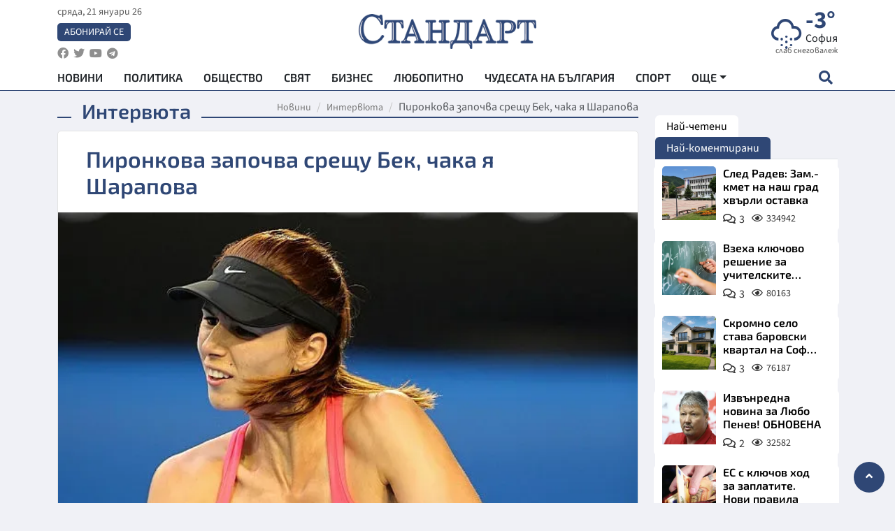

--- FILE ---
content_type: text/html; charset=utf-8
request_url: https://www.standartnews.com/mneniya-intervyuta/pironkova_zapochva_sreshtu_bek_chaka_ya_sharapova-238995.html
body_size: 15149
content:
<!DOCTYPE html>
<html xmlns="https://www.w3.org/1999/xhtml" xml:lang="bg" lang="bg"
      prefix="og: https://ogp.me/ns# fb: https://ogp.me/ns/fb# article: https://ogp.me/ns/article#">
<head prefix="og: https://ogp.me/ns# fb: https://ogp.me/ns/fb#  article: https://ogp.me/ns/article#">

    <meta charset="utf-8" />
<meta http-equiv="Content-Type" content="text/html; charset=utf-8" />
<meta http-equiv="Content-Language" content="bg" />
<meta http-equiv="X-UA-Compatible" content="IE=edge">
<meta name="language" content="bulgarian" />
<meta name="country" content="Bulgaria"/>
<meta name="classification" content="Новини"/>
<meta name="owner" content="StandartNews.com - Последни новини от България и света"/>
<meta name="copyright" content="Copyright (c) by StandartNews.com - Последни новини от България и света"/>
<meta name="viewport" content="width=device-width, initial-scale=1.0">
<meta name="robots" content="index, follow, max-snippet:-1, max-image-preview:large, max-video-preview:-1" />
<meta name="googlebot" content="index, follow, max-snippet:-1, max-image-preview:large, max-video-preview:-1" />
<meta name="bingbot" content="index, follow, max-snippet:-1, max-image-preview:large, max-video-preview:-1" />
<meta name="revisit-after" content="1 hours" />
<title>Пиронкова започва срещу Бек, чака я Шарапова - Интервюта — Новини Стандарт</title>
<meta name="title" content="Пиронкова започва срещу Бек, чака я Шарапова - Интервюта — Новини Стандарт" />
<meta name="description" content="" />
<meta name="keywords" content="Цветана Пиронкова, Ролан Гарос" />
<meta name="news_keywords" content="Цветана Пиронкова, Ролан Гарос" />
<meta name="author" content="Агенция Стандарт">
<meta name="rating" content="general">
<meta name="DC.Publisher" content="https://www.standartnews.com"/>
<meta name="DC.Language" content="bg"/>
<meta name="Location" content="global"/>
<meta name="geo.region" content="BG" />


<meta name="audience" content="General"/>
<meta name="distribution" content="global">
<meta name="allow-search" content="yes"/>
<meta name="msnbot" content="robots-terms"/>
<meta name="mssmarttagspreventparsing" content="true"/>
<meta property="og:locale" content="bg_BG" />
<meta property="og:type" content="article" />
<meta property="og:title" content="Пиронкова започва срещу Бек, чака я Шарапова - Интервюта — Новини Стандарт" />
<meta property="twitter:title" content="Пиронкова започва срещу Бек, чака я Шарапова - Интервюта — Новини Стандарт"/>
<meta name="twitter:card" content="summary_large_image" />
<meta name="twitter:site" content="StandartNews.com" />
<meta name="identifier-URL" content="https://www.standartnews.com" />

<meta property="og:description" content="" />
<meta property="og:url" content="https://www.standartnews.com/mneniya-intervyuta/pironkova_zapochva_sreshtu_bek_chaka_ya_sharapova-238995.html" />
<meta property="og:site_name" content="StandartNews.com" />
<meta property="fb:pages" content="173798699346835" />

<meta property="article:publisher" content="Екрит Медиа ООД" />

<meta property="article:author" content="Агенция Стандарт" />
<meta name="thumbnail" content="https://cdn.standartnews.com/media/338614/conversions/pironkova-zapocva-sreshhu-bek-caka-ia-sarapova-og.jpg" />
<meta property="og:image" content="https://cdn.standartnews.com/media/338614/conversions/pironkova-zapocva-sreshhu-bek-caka-ia-sarapova-og.jpg" />
<meta property="og:image:alt" content="Пиронкова започва срещу Бек, чака я Шарапова - Интервюта — Новини Стандарт" />
<meta property="og:image:width" content="1200" />
<meta property="og:image:height" content="630" />
<meta name="csrf-token" content="IjM0DRDWyN3BNqsO1rQ3fSBp082o4SpeQyvaTMOf">


<link rel="canonical" href="https://www.standartnews.com/mneniya-intervyuta/pironkova_zapochva_sreshtu_bek_chaka_ya_sharapova-238995.html" />
<link rel="alternate" hreflang="bg-BG" href="https://www.standartnews.com/mneniya-intervyuta/pironkova_zapochva_sreshtu_bek_chaka_ya_sharapova-238995.html">

<meta property="article:tag" content="Цветана Пиронкова" />
<meta property="article:tag" content="Ролан Гарос" />


<link rel="preconnect" href="//www.google-analytics.com">
<link rel="preconnect" href="https://fonts.gstatic.com">
<link rel="preconnect" href="//securepubads.g.doubleclick.net" crossorigin />
<link rel="dns-prefetch" href="//www.googletagmanager.com" />
<link rel="dns-prefetch" href="//pagead2.googlesyndication.com" />
<link rel="preconnect" href="//tpc.googlesyndication.com" crossorigin />
<link rel="dns-prefetch" href="//onesignal.com" />
<link rel="dns-prefetch" href="//cdn.onesignal.com" />
<link rel="dns-prefetch" href="//connect.facebook.net" />
<link rel="dns-prefetch" href="//gabg.hit.gemius.pl" />
<link rel="dns-prefetch" href="//alt.adocean.pl" />

<link rel="dns-prefetch" href="//www.facebook.com">


<script src="https://cdn.onesignal.com/sdks/web/v16/OneSignalSDK.page.js" defer></script>
<script>
    window.OneSignalDeferred = window.OneSignalDeferred || [];
    OneSignalDeferred.push(async function(OneSignal) {
        await OneSignal.init({
            appId: "f55c7f27-9611-466b-80da-1fb263e77cac",
        });
    });
</script>

<script async src="https://pagead2.googlesyndication.com/pagead/js/adsbygoogle.js?client=ca-pub-6729132906796153"  crossorigin="anonymous"></script>
 
<meta name="facebook-domain-verification" content="l17rgpna63sjtkbhdkku0a1m6k8f0w" />

<!-- Google Tag Manager -->
<script>(function(w,d,s,l,i){w[l]=w[l]||[];w[l].push({'gtm.start':
new Date().getTime(),event:'gtm.js'});var f=d.getElementsByTagName(s)[0],
j=d.createElement(s),dl=l!='dataLayer'?'&l='+l:'';j.async=true;j.src=
'https://www.googletagmanager.com/gtm.js?id='+i+dl;f.parentNode.insertBefore(j,f);
})(window,document,'script','dataLayer','GTM-T77QSFV5');</script>
<!-- End Google Tag Manager -->

<script async src="https://securepubads.g.doubleclick.net/tag/js/gpt.js"></script>

<!-- GPT v4 -->
<script>
  window.googletag = window.googletag || {cmd: []};
  googletag.cmd.push(function() {
    const mapping = googletag.sizeMapping()
      .addSize([1024, 0], [[970, 90],[970, 250],[750, 300],[750, 100],[750, 200],[600, 250],[600, 300],[528, 300],[300, 120]])
      .addSize([0, 0], [[300, 250],[300, 600],[336, 600],[300, 120]])
      .build();
    // h01-top
    googletag.defineSlot('/5677910/h01', [[970, 90], [728, 90], [300, 250], [970, 250]], 'div-gpt-ad-1762250055399-0').addService(googletag.pubads());
    // h02-c
    googletag.defineSlot('/5677910/h02-c', [[300, 250], [728, 90], 'fluid', [300, 600], [970, 90], [970, 250]], 'div-gpt-ad-1757747746776-0').addService(googletag.pubads());
    // h03m
    googletag.defineSlot('/5677910/h03m', [[300, 250], [336, 280], 'fluid', [300, 100]], 'div-gpt-ad-1757747917389-0').addService(googletag.pubads());
    // h04-right
    googletag.defineSlot('/5677910/h04r', [[300, 100], [300, 250], [300, 300], [300, 600]], 'div-gpt-ad-1757950575263-0').addService(googletag.pubads());
    // h05-left
    googletag.defineSlot('/5677910/h05-l', [[300, 250], [336, 280], [600, 250], [600, 300], [750, 200], [300, 600], [750, 300], 'fluid', [528, 300], [336, 600], [750, 100]], 'div-gpt-ad-1758001641328-0').addService(googletag.pubads());
    // h06-sidebar
    googletag.defineSlot('/5677910/h06-l', [[300, 250], [300, 600]], 'div-gpt-ad-1758013781534-0').addService(googletag.pubads());
    // h07-left
    googletag.defineSlot('/5677910/h07-l', [[600, 250], [750, 100], 'fluid', [336, 600], [300, 600], [336, 280], [300, 250], [750, 200], [750, 300]], 'div-gpt-ad-1758020847632-0').addService(googletag.pubads());
    // h08-sidebar
    googletag.defineSlot('/5677910/h08-r', [[300, 250], [300, 600]], 'div-gpt-ad-1758179692938-0').addService(googletag.pubads());
    // h09-sidebar
    googletag.defineSlot('/5677910/h09-r', [[300, 250], [300, 600]], 'div-gpt-ad-1758185132347-0').addService(googletag.pubads());
    // i02-sb
    googletag.defineSlot('/5677910/gam-i02-sb', [[300, 250], [300, 600]], 'div-gpt-ad-1756995482170-0').defineSizeMapping(mapping).addService(googletag.pubads());
    // gam-i3-ia-m
    googletag.defineSlot('/5677910/gam-i3-ia-m', [[600, 250], [336, 600], [600, 300], [750, 100], [750, 300], [300, 600], [300, 250], [528, 300], [750, 200]], 'div-gpt-ad-1767714341978-0').defineSizeMapping(mapping).addService(googletag.pubads());
    // gam-i3-2-ia
    googletag.defineSlot('/5677910/gam-i3-2-ia', [[300, 600], [600, 250], [300, 250], [750, 200], [336, 280]], 'div-gpt-ad-1767713899905-0').defineSizeMapping(mapping).addService(googletag.pubads());
    // gam-i4-ua-m
    googletag.defineSlot('/5677910/gam-i4-ua-m', [[750, 100], [300, 250], [600, 300], [750, 200], [300, 600], [600, 250], [528, 300], [750, 300], [336, 600]], 'div-gpt-ad-1757141963961-0').defineSizeMapping(mapping).addService(googletag.pubads());
    // i07-l
    googletag.defineSlot('/5677910/i07-l', [[300, 250], 'fluid', [528, 300], [336, 280], [336, 600], [600, 300], [750, 200], [750, 100], [300, 600], [600, 250], [750, 300]], 'div-gpt-ad-1757319745812-0').defineSizeMapping(mapping).addService(googletag.pubads());
    googletag.pubads().enableSingleRequest();
    googletag.pubads().collapseEmptyDivs();
    googletag.enableServices();
  });
</script>



    <meta name="atdlayout" content="article">

    <script type="application/ld+json">
        {
            "@context":"https://schema.org",
    "@type":"Organization",
    "name":"Стандарт Нюз",
    "logo": {
        "@type": "ImageObject",
        "url": "https:\/\/www.standartnews.com\/build\/assets\/logo-BWKZEvMh.png"    },
    "email": "agency@standartnews.com",
    "description": "Информационна агенция Стандарт Нюз и вестник Стандарт | Новини, анализи, коментари, интервюта | Актуални вести от България и Света",
    "telephone": "+359879807727",
 		"url" : "https://www.standartnews.com",
   	"sameAs" : [
   		"https://news.google.com/publications/CAAqBwgKMM7DoAwwr-uwBA?ceid=BG:bg&oc=3",
  		"https://www.facebook.com/standartnews",
  		"https://twitter.com/StandartNewsBG",
  		"https://www.youtube.com/@Standart-News",
  		"https://t.me/StandartNewsBg"
  	]
}
    </script>

    <script type="application/ld+json">
        {
            "@context": "https://schema.org",
	"@type": "hentry",
	"entry-title": "Пиронкова започва срещу Бек, чака я Шарапова",
	"published": "2014-05-23T14:14:22+03:00",
	"updated": "2014-05-23T14:14:22+03:00"
}
    </script>


    <script type='application/ld+json'>
        {
          "@context": "https://schema.org",
  "@type": "NewsArticle",
  "mainEntityOfPage": {
    "@type": "WebPage",
    "@id": "https:\/\/www.standartnews.com\/mneniya-intervyuta\/pironkova_zapochva_sreshtu_bek_chaka_ya_sharapova-238995.html"  },
  "isAccessibleForFree": true,
  "dateCreated": "2014-05-23T14:14:22+03:00",
  "datePublished": "2014-05-23T14:14:22+03:00",
  "dateModified": "2014-05-23T14:14:22+03:00",
  "inLanguage" : "bg-BG",
  "copyrightYear" : "2026",
  "keywords" : "\u0426\u0432\u0435\u0442\u0430\u043d\u0430 \u041f\u0438\u0440\u043e\u043d\u043a\u043e\u0432\u0430, \u0420\u043e\u043b\u0430\u043d \u0413\u0430\u0440\u043e\u0441",
  "url": "https:\/\/www.standartnews.com\/mneniya-intervyuta\/pironkova_zapochva_sreshtu_bek_chaka_ya_sharapova-238995.html",
  "headline": "Пиронкова започва срещу Бек, чака я Шарапова",
  "description": "",
  "thumbnailUrl": "https:\/\/cdn.standartnews.com\/media\/338614\/conversions\/pironkova-zapocva-sreshhu-bek-caka-ia-sarapova-og.jpg",
  "name": "Пиронкова започва срещу Бек, чака я Шарапова",
  "articleBody": "Париж. Цветана Пиронкова ще срещне Аника Бек (номер 49 в ранглистата) в първия кръг на Ролан Гарос. Това отреди тегленият днес жребий. При успех първата ни ракета при жените в следващия кръг евентуално може да се изправи срещу Мария Шарапова. Пиронкова, 42-а в световната ранглиста, миналата година отпадна в първия кръг след поражение от канадката Южени Бушар с 1:6, 6:7 (2). Българката има две загуби от два мача срещу 20-годишната Бек. Откритото първенство на Франция започва в неделя (25 май)",
  "author": {
    "@type": "Person",
    "name": "Агенция Стандарт",
    "url": "https:\/\/www.standartnews.com\/avtor\/agenciya-standart",
    "sameAs": [
		"https://news.google.com/publications/CAAqBwgKMM7DoAwwr-uwBA?ceid=BG:bg&oc=3",
  		"https://www.facebook.com/standartnews",
  		"https://twitter.com/StandartNewsBG",
  		"https://www.youtube.com/@Standart-News",
  		"https://t.me/StandartNewsBg"
    ]
  },
  "articleSection": [
                                    "Мнения",
			"Интервюта"                            ],
        "image": {
          "@type": "ImageObject",
          "url": "https:\/\/cdn.standartnews.com\/media\/338614\/conversions\/pironkova-zapocva-sreshhu-bek-caka-ia-sarapova-og.jpg",
          "width": 1200,
          "height": 630
        },
        "wordCount" : 75,
  "publisher": {
    "@type": "NewsMediaOrganization",
    "name": "Екрит Медиа ООД",
    "url": "https://www.standartnews.com",
    "logo": {
      "@type": "ImageObject",
      "url": "https:\/\/www.standartnews.com\/build\/assets\/logo-BWKZEvMh.png"    },
    "sameAs": [
      "https://www.facebook.com/standartnews",
      "https://twitter.com/StandartNewsBG"
    ]
  }
}
    </script>

    <script type="application/ld+json">
        {
           "@context": "https://schema.org",
	   "@type": "BreadcrumbList",
	   "itemListElement": [
		  {
			 "@type": "ListItem",
			 "position": 1,
			 "item": {
 			"@id": "https:\/\/www.standartnews.com",
				"name": "Новини"
			 }
		  },
		  {
			 "@type": "ListItem",
			 "position": 2,
			 "item": {
 			"@id": "https:\/\/www.standartnews.com\/mneniya-intervyuta.html",
				"name": "Интервюта"			 }
		  }
	   ]
	}
    </script>


    <meta property="article:section" content="Интервюта"/>
    <meta property="article:published_time" content="2014-05-23T14:14:22+03:00"/>
    <meta property="article:modified_time" content="2014-05-23T14:14:22+03:00"/>
    <meta property="og:updated_time" content="2014-05-23T14:14:22+03:00"/>
    <meta property="og:image:secure_url" content="https://cdn.standartnews.com/media/338614/conversions/pironkova-zapocva-sreshhu-bek-caka-ia-sarapova-og.jpg"/>
    <meta name="copyright" content="©️ Екрит Медиа ООД"/>
    <meta name="twitter:card" content="summary_large_image"/>
    <meta name="twitter:description" content=""/>
    <meta name="twitter:title" content="Пиронкова започва срещу Бек, чака я Шарапова - Интервюта — Новини Стандарт"/>
    <meta name="twitter:site" content="StandartNews.com"/>
    <meta name="twitter:image" content="https://cdn.standartnews.com/media/338614/conversions/pironkova-zapocva-sreshhu-bek-caka-ia-sarapova-og.jpg"/>
    <meta name="twitter:image:alt" content="https://cdn.standartnews.com/media/338614/conversions/pironkova-zapocva-sreshhu-bek-caka-ia-sarapova-og.jpg">
    <meta name="twitter:creator" content="@StandartNews.com"/>
    <meta name="contact" content="info@standartnews.com"/>

<link rel="icon" type="image/x-icon" href="https://www.standartnews.com/build/assets/favicon-BowyKsyV.ico">
<link rel="apple-touch-icon" sizes="57x57" href="https://www.standartnews.com/build/assets/apple-icon-57x57-DuwwO6yu.png">
<link rel="apple-touch-icon" sizes="60x60" href="https://www.standartnews.com/build/assets/apple-icon-60x60-DGuB3NRA.png">
<link rel="apple-touch-icon" sizes="72x72" href="https://www.standartnews.com/build/assets/apple-icon-72x72-CF8D2x95.png">
<link rel="apple-touch-icon" sizes="76x76" href="https://www.standartnews.com/build/assets/apple-icon-76x76-BZUsb_bb.png">
<link rel="apple-touch-icon" sizes="114x114" href="https://www.standartnews.com/build/assets/apple-icon-114x114-BuDGPFSc.png">
<link rel="apple-touch-icon" sizes="120x120" href="https://www.standartnews.com/build/assets/apple-icon-120x120-PcQmG1I7.png">
<link rel="apple-touch-icon" sizes="144x144" href="https://www.standartnews.com/build/assets/ms-icon-144x144-CEJ87v-O.png">
<link rel="apple-touch-icon" sizes="152x152" href="https://www.standartnews.com/build/assets/apple-icon-152x152-WRzrQ7XH.png">
<link rel="apple-touch-icon" sizes="180x180" href="https://www.standartnews.com/build/assets/apple-icon-180x180-CvFLIUzM.png">
<link rel="icon" type="image/png" sizes="32x32" href="https://www.standartnews.com/build/assets/favicon-32x32-C7msAGai.png">
<link rel="icon" type="image/png" sizes="16x16" href="https://www.standartnews.com/build/assets/favicon-16x16-Drifnk-4.png">
<meta name="msapplication-TileImage" content="https://www.standartnews.com/build/assets/ms-icon-144x144-CEJ87v-O.png">
<link rel="manifest" href="https://www.standartnews.com/build/assets/site-DImO3pJD.webmanifest">

<!--[if lt IE 9]>
<script>
document.createElement('header');
document.createElement('nav');
document.createElement('section');
document.createElement('article');
document.createElement('aside');
document.createElement('footer');
document.createElement('hgroup');
</script>
<![endif]-->


    <link rel="dns-prefetch" href="https://ads.standartnews.com">
    <link rel="preconnect" href="https://ads.standartnews.com" crossorigin/>

    <link rel="dns-prefetch" href="https://cdn.standartnews.com">
    <link rel="preconnect" href="https://cdn.standartnews.com" crossorigin>




    <link rel="preload" as="style" href="https://www.standartnews.com/build/assets/front-Dk8Eg5dK.css" /><link rel="preload" as="style" href="https://www.standartnews.com/build/assets/front-DkBSsmpK.css" /><link rel="modulepreload" as="script" href="https://www.standartnews.com/build/assets/front-C6RDu5z_.js" /><link rel="stylesheet" href="https://www.standartnews.com/build/assets/front-Dk8Eg5dK.css" data-navigate-track="reload" /><link rel="stylesheet" href="https://www.standartnews.com/build/assets/front-DkBSsmpK.css" data-navigate-track="reload" /><script type="module" src="https://www.standartnews.com/build/assets/front-C6RDu5z_.js" data-navigate-track="reload"></script>
    
</head>
<body>


<!-- Google Tag Manager (noscript) -->
<noscript>
    <iframe src="https://www.googletagmanager.com/ns.html?id=GTM-T77QSFV5"
            height="0" width="0" style="display:none;visibility:hidden"></iframe>
</noscript>
<!-- End Google Tag Manager (noscript) -->

<div class="sub-header">
        <center>
            <!-- Ad Server Javascript Tag - i00 -->
<script type='text/javascript'><!--//<![CDATA[
   var m3_u = (location.protocol=='https:'?'https://ads.standartnews.com/www/delivery/ajs.php':'http://ads.standartnews.com/www/delivery/ajs.php');
   var m3_r = Math.floor(Math.random()*99999999999);
   if (!document.MAX_used) document.MAX_used = ',';
   document.write ("<scr"+"ipt type='text/javascript' src='"+m3_u);
   document.write ("?zoneid=56&target=_blank");
   document.write ('&cb=' + m3_r);
   if (document.MAX_used != ',') document.write ("&exclude=" + document.MAX_used);
   document.write (document.charset ? '&charset='+document.charset : (document.characterSet ? '&charset='+document.characterSet : ''));
   document.write ("&loc=" + escape(window.location));
   if (document.referrer) document.write ("&referer=" + escape(document.referrer));
   if (document.context) document.write ("&context=" + escape(document.context));
   document.write ("'><\/scr"+"ipt>");
//]]>--></script><noscript><a href='https://ads.standartnews.com/www/delivery/ck.php?n=aaa93663&cb=INSERT_RANDOM_NUMBER_HERE' target='_blank'><img src='https://ads.standartnews.com/www/delivery/avw.php?zoneid=56&cb=INSERT_RANDOM_NUMBER_HERE&n=aaa93663' border='0' alt='' /></a></noscript>
        </center>
    </div>

<header id="header">
  <div class="container">
    <div class="header-top row">

      <div class="col-3 col-md-4">
        <div class="d-none d-md-flex h-100 justify-content-between flex-column align-items-start">
          <div class="date">сряда, 21 януари 26</div>
          <div class="subscribe"><a href="https://abonament.standartnews.com/" target="_blank" title="Абонирай се за вестник Стандарт " >Абонирай се</a></div>
          <div class="social-links">
            <ul class="social-list">
                            <li><a href="https://www.facebook.com/standartnews"  title="Последвайте StandartNews в Facebook" target="_blank" ><i class="fab fa-facebook"></i></a></li>
              
                            <li><a href="https://twitter.com/StandartNewsBG"  title="Последвайте StandartNews в Instagram" target="_blank"><i class="fab fa-twitter"></i></a></li>
              
                            <li><a href="https://www.youtube.com/@Standart-News" title="Последвайте StandartNews в YouTube" target="_blank"><i class="fab fa-youtube"></i></a></li>
              
              
                            <li><a href="https://t.me/StandartNewsBg"  title="Последвайте StandartNews в Telegram" target="_blank"><i class="fab fa-telegram"></i></a></li>
              
            </ul>
          </div>
        </div>

        <div class="d-flex d-md-none h-100 align-items-center">
          <button aria-label="mobile navigation" class="d-block d-md-none burger-bnt swipe-menu-btn">
           <i class="fas fa-bars"></i>
          </button>
        </div>
      </div>

      <div class="col-6 col-md-4 text-center logo">
        <a href="https://www.standartnews.com" title="" >
          <img src="https://www.standartnews.com/build/assets/logo-BWKZEvMh.png" width="305" height="60" title="StandartNews.com" alt="Стандарт Нюз" />
        </a>
      </div>

      <div class="col-3 col-md-4">

        <div id="weather-header" class="d-none d-md-flex h-100 ">
                    <div>
            <div class=" weather  flex-column justify-content-center">
                <div class="d-flex mb-1 justify-content-center">
                    <i class="icon wi wi-snow"></i>
                    <div>
                      <div class="temp">-3°</div>
                      <div class="city">София</div>
                    </div>
                </div>
                <div class="condition-text">слаб снеговалеж</div>
            </div>
          </div>
                    <div>
            <div class=" weather  flex-column justify-content-center">
                <div class="d-flex mb-1 justify-content-center">
                    <i class="icon wi wi-windy"></i>
                    <div>
                      <div class="temp">-2°</div>
                      <div class="city">Пловдив</div>
                    </div>
                </div>
                <div class="condition-text">лека мъгла</div>
            </div>
          </div>
                    <div>
            <div class=" weather  flex-column justify-content-center">
                <div class="d-flex mb-1 justify-content-center">
                    <i class="icon wi wi-cloudy"></i>
                    <div>
                      <div class="temp">3°</div>
                      <div class="city">Варна</div>
                    </div>
                </div>
                <div class="condition-text">облачно</div>
            </div>
          </div>
                    <div>
            <div class=" weather  flex-column justify-content-center">
                <div class="d-flex mb-1 justify-content-center">
                    <i class="icon wi wi-cloudy"></i>
                    <div>
                      <div class="temp">1°</div>
                      <div class="city">Бургас</div>
                    </div>
                </div>
                <div class="condition-text">облачно</div>
            </div>
          </div>
                    <div>
            <div class=" weather  flex-column justify-content-center">
                <div class="d-flex mb-1 justify-content-center">
                    <i class="icon wi wi-cloudy"></i>
                    <div>
                      <div class="temp">-2°</div>
                      <div class="city">Русе</div>
                    </div>
                </div>
                <div class="condition-text">облачно</div>
            </div>
          </div>
                    <div>
            <div class=" weather  flex-column justify-content-center">
                <div class="d-flex mb-1 justify-content-center">
                    <i class="icon wi wi-snow"></i>
                    <div>
                      <div class="temp">-2°</div>
                      <div class="city">Стара Загора</div>
                    </div>
                </div>
                <div class="condition-text">слаб снеговалеж</div>
            </div>
          </div>
                    <div>
            <div class=" weather  flex-column justify-content-center">
                <div class="d-flex mb-1 justify-content-center">
                    <i class="icon wi wi-windy"></i>
                    <div>
                      <div class="temp">-7°</div>
                      <div class="city">Плевен</div>
                    </div>
                </div>
                <div class="condition-text">лека мъгла</div>
            </div>
          </div>
                    <div>
            <div class=" weather  flex-column justify-content-center">
                <div class="d-flex mb-1 justify-content-center">
                    <i class="icon wi wi-cloudy"></i>
                    <div>
                      <div class="temp">-2°</div>
                      <div class="city">Сливен</div>
                    </div>
                </div>
                <div class="condition-text">облачно</div>
            </div>
          </div>
                    <div>
            <div class=" weather  flex-column justify-content-center">
                <div class="d-flex mb-1 justify-content-center">
                    <i class="icon wi wi-cloudy"></i>
                    <div>
                      <div class="temp">1°</div>
                      <div class="city">Добрич</div>
                    </div>
                </div>
                <div class="condition-text">облачно</div>
            </div>
          </div>
                    <div>
            <div class=" weather  flex-column justify-content-center">
                <div class="d-flex mb-1 justify-content-center">
                    <i class="icon wi wi-cloudy"></i>
                    <div>
                      <div class="temp">-2°</div>
                      <div class="city">Шумен</div>
                    </div>
                </div>
                <div class="condition-text">облачно</div>
            </div>
          </div>
                    <div>
            <div class=" weather  flex-column justify-content-center">
                <div class="d-flex mb-1 justify-content-center">
                    <i class="icon wi wi-snow"></i>
                    <div>
                      <div class="temp">-4°</div>
                      <div class="city">Перник</div>
                    </div>
                </div>
                <div class="condition-text">слаб снеговалеж</div>
            </div>
          </div>
                  </div>


        <div class="d-flex d-md-none search-btn h-100  justify-content-end">
          <button aria-label="open search form" class="d-block d-md-none">
           <i class="fas fa-search"></i>
           <i class="fas fa-times"></i>
          </button>

        </div>

      </div>

    </div>


    <div class="d-none d-md-flex ">
      <nav class="main-nav" itemscope="" itemtype="https://schema.org/SiteNavigationElement" >
        <div class="collapse navbar-collapse d-none d-md-block">
          <ul class="navbar-nav main-menu d-none d-md-block">
                                  <li class="nav-item nav-item-0  " itemprop="name">
              <a  class="nav-link   " href="/" target="" title="Новини" itemprop="url" >Новини</a>

              
              
                          </li>
                        <li class="nav-item nav-item-1  " itemprop="name">
              <a  class="nav-link   " href="/balgariya-politika.html" target="" title="Политика" itemprop="url" >Политика</a>

              
                          </li>
                        <li class="nav-item nav-item-2  " itemprop="name">
              <a  class="nav-link   " href="/balgariya-obshtestvo.html" target="" title="Общество" itemprop="url" >Общество</a>

              
                          </li>
                        <li class="nav-item nav-item-3  " itemprop="name">
              <a  class="nav-link   " href="/svyat.html" target="" title="Свят" itemprop="url" >Свят</a>

              
                          </li>
                        <li class="nav-item nav-item-4  " itemprop="name">
              <a  class="nav-link   " href="/biznes.html" target="" title="Бизнес" itemprop="url" >Бизнес</a>

              
                          </li>
                        <li class="nav-item nav-item-5  " itemprop="name">
              <a  class="nav-link   " href="/lifestyle-lyubopitno.html" target="" title="Любопитно" itemprop="url" >Любопитно</a>

              
                          </li>
                        <li class="nav-item nav-item-6  " itemprop="name">
              <a  class="nav-link   " href="/chudesata-na-balgariya.html" target="" title="Чудесата на България" itemprop="url" >Чудесата на България</a>

              
                          </li>
                        <li class="nav-item nav-item-7  " itemprop="name">
              <a  class="nav-link   " href="/sport.html" target="" title="Спорт" itemprop="url" >Спорт</a>

              
                          </li>
                        <li class="nav-item nav-item-8  " itemprop="name">
              <a  class="nav-link   " href="/podcast.html" target="" title="Подкаст" itemprop="url" >Подкаст</a>

              
                          </li>
                        <li class="nav-item nav-item-9  " itemprop="name">
              <a  class="nav-link   " href="/regionalni.html" target="" title="Регионални" itemprop="url" >Регионални</a>

              
                          </li>
                        <li class="nav-item nav-item-10  " itemprop="name">
              <a  class="nav-link   " href="/vestnik-standart.html" target="" title="Вестник Стандарт" itemprop="url" >Вестник Стандарт</a>

              
                          </li>
                        <li class="nav-item nav-item-11  " itemprop="name">
              <a  class="nav-link   " href="/mladezhka-akademiya-chudesata-na-balgariya.html" target="" title="Младежка академия &quot;Чудесата на България&quot;" itemprop="url" >Младежка академия &quot;Чудесата на България&quot;</a>

              
                          </li>
                        <li class="nav-item nav-item-12  " itemprop="name">
              <a  class="nav-link   " href="/zdrave.html" target="" title="Здраве" itemprop="url" >Здраве</a>

              
                          </li>
                        <li class="nav-item nav-item-13  " itemprop="name">
              <a  class="nav-link   " href="/balgariya-obrazovanie.html" target="" title="Образование" itemprop="url" >Образование</a>

              
                          </li>
                        <li class="nav-item nav-item-14  " itemprop="name">
              <a  class="nav-link   " href="/moyat-grad.html" target="" title="Моят град" itemprop="url" >Моят град</a>

              
                          </li>
                        <li class="nav-item nav-item-15  " itemprop="name">
              <a  class="nav-link   " href="/tekhnologii.html" target="" title="Технологии" itemprop="url" >Технологии</a>

              
                          </li>
                        <li class="nav-item nav-item-16  " itemprop="name">
              <a  class="nav-link   " href="/da-na-blgarskata-khrana.html" target="" title="ДА!На българската храна" itemprop="url" >ДА!На българската храна</a>

              
                          </li>
                        <li class="nav-item nav-item-17  " itemprop="name">
              <a  class="nav-link   " href="/da-na-blgarskata-ikonomika.html" target="" title="ДА! На българската икономика" itemprop="url" >ДА! На българската икономика</a>

              
                          </li>
                        <li class="nav-item nav-item-18  " itemprop="name">
              <a  class="nav-link   " href="/kultura.html" target="" title="Култура" itemprop="url" >Култура</a>

              
                          </li>
                        <li class="nav-item nav-item-19  " itemprop="name">
              <a  class="nav-link   " href="/balgariya-pravosudie.html" target="" title="Правосъдие" itemprop="url" >Правосъдие</a>

              
                          </li>
                        <li class="nav-item nav-item-20  " itemprop="name">
              <a  class="nav-link   " href="/balgariya-krimi.html" target="" title="Крими" itemprop="url" >Крими</a>

              
                          </li>
                        <li class="nav-item nav-item-21  " itemprop="name">
              <a  class="nav-link   " href="/kiberzashchitnitsi.html" target="" title="Киберзащитници" itemprop="url" >Киберзащитници</a>

              
                          </li>
                        <li class="nav-item nav-item-22  " itemprop="name">
              <a  class="nav-link   " href="/vyara.html" target="" title="Вяра" itemprop="url" >Вяра</a>

              
                          </li>
                        <li class="nav-item nav-item-23  " itemprop="name">
              <a  class="nav-link   " href="/malki-obyavi.html" target="" title="Обяви" itemprop="url" >Обяви</a>

              
                          </li>
                        <li class="nav-item nav-item-24  " itemprop="name">
              <a  class="nav-link   " href="/voynata-v-ukrayna.html" target="" title="Войната в Украйна" itemprop="url" >Войната в Украйна</a>

              
                          </li>
                                  <li class="nav-item more dropdown">
              <span class="nav-link dropdown-toggle">Още</span>
              <ul class="dropdown-menu"></ul>
            </li>
          </ul>
        </div>
      </nav>

      <div class="search-icon  search-btn">
        <button aria-label="open search form" class="h-100">
          <i class="fas fa-search"></i>
          <i class="fas fa-times"></i>
        </button>
      </div>
    </div>


  </div>

  <div id="mobile-nav" class="d-md-none">

    <div class="header">
      <a href="https://www.standartnews.com">
        <img src="https://www.standartnews.com/build/assets/logo-white-C2sOev6b.png" width="305" height="60" alt="Стандарт" title="Standart News" >
      </a>
    </div>

    <button aria-label="close search form" class="close-btn">
      <i class="fas fa-times"></i>
    </button>

    <ul class="navbar-nav mobile-menu">
                <li class="nav-item nav-item-0    "><a class="nav-link" href="/" target="" title="Начална страница">Новини</a>

        
      </li>
            <li class="nav-item nav-item-1    "><a class="nav-link" href="/balgariya-politika.html" target="" title="Политика">Политика</a>

        
      </li>
            <li class="nav-item nav-item-2    "><a class="nav-link" href="/balgariya-obshtestvo.html" target="" title="Общество">Общество</a>

        
      </li>
            <li class="nav-item nav-item-3    "><a class="nav-link" href="/podcast.html" target="" title="Подкаст">Подкаст</a>

        
      </li>
            <li class="nav-item nav-item-4    "><a class="nav-link" href="/biznes.html" target="" title="Бизнес">Бизнес</a>

        
      </li>
            <li class="nav-item nav-item-5    "><a class="nav-link" href="/svyat.html" target="" title="Свят">Свят</a>

        
      </li>
            <li class="nav-item nav-item-6    "><a class="nav-link" href="/lifestyle-lyubopitno.html" target="" title="Любопитно">Любопитно</a>

        
      </li>
            <li class="nav-item nav-item-7    "><a class="nav-link" href="/lifestyle.html" target="" title="Лайфстайл">Лайфстайл</a>

        
      </li>
            <li class="nav-item nav-item-8    "><a class="nav-link" href="/sport.html" target="" title="Спорт">Спорт</a>

        
      </li>
            <li class="nav-item nav-item-9    "><a class="nav-link" href="/regionalni.html" target="" title="Регионални">Регионални</a>

        
      </li>
            <li class="nav-item nav-item-10    "><a class="nav-link" href="/chudesata-na-balgariya.html" target="" title="Чудесата на България">Чудесата на България</a>

        
      </li>
            <li class="nav-item nav-item-11    "><a class="nav-link" href="/mladezhka-akademiya-chudesata-na-balgariya.html" target="" title="Младежка академия &quot;Чудесата на България&quot;">Младежка академия &quot;Чудесата на България&quot;</a>

        
      </li>
            <li class="nav-item nav-item-12    "><a class="nav-link" href="/vestnik-standart.html" target="" title="Вестник &quot;Стандарт&quot;">Вестник &quot;Стандарт&quot;</a>

        
      </li>
            <li class="nav-item nav-item-13    "><a class="nav-link" href="/zdrave.html" target="" title="Здраве">Здраве</a>

        
      </li>
            <li class="nav-item nav-item-14    "><a class="nav-link" href="/balgariya-obrazovanie.html" target="" title="Образование">Образование</a>

        
      </li>
            <li class="nav-item nav-item-15    "><a class="nav-link" href="/moyat-grad.html" target="" title="Моят град">Моят град</a>

        
      </li>
            <li class="nav-item nav-item-16    "><a class="nav-link" href="/da-na-blgarskata-khrana.html" target="" title="ДА! На българската храна">ДА! На българската храна</a>

        
      </li>
            <li class="nav-item nav-item-17    "><a class="nav-link" href="/da-na-blgarskata-ikonomika.html" target="" title="ДА! На българската икономика">ДА! На българската икономика</a>

        
      </li>
            <li class="nav-item nav-item-18    "><a class="nav-link" href="/kultura.html" target="" title="Култура">Култура</a>

        
      </li>
            <li class="nav-item nav-item-19    "><a class="nav-link" href="/tekhnologii.html" target="" title="Технологии">Технологии</a>

        
      </li>
            <li class="nav-item nav-item-20    "><a class="nav-link" href="/balgariya-pravosudie.html" target="" title="Правосъдие">Правосъдие</a>

        
      </li>
            <li class="nav-item nav-item-21    "><a class="nav-link" href="/balgariya-krimi.html" target="" title="Крими">Крими</a>

        
      </li>
            <li class="nav-item nav-item-22    "><a class="nav-link" href="/kiberzashchitnitsi.html" target="" title="Киберзащитници">Киберзащитници</a>

        
      </li>
            <li class="nav-item nav-item-23    "><a class="nav-link" href="/vyara.html" target="" title="Вяра">Вяра</a>

        
      </li>
            <li class="nav-item nav-item-24    "><a class="nav-link" href="/malki-obyavi.html" target="" title="Малки обяви">Малки обяви</a>

        
      </li>
          

    </ul>

    <div class="footer">
      <ul class="social-list">
                <li><a href="https://www.facebook.com/standartnews" title="Последвайте StandartNews в Facebook" target="_blank" ><i class="fab fa-facebook"></i></a></li>
        
                <li><a href="https://twitter.com/StandartNewsBG" title="Последвайте StandartNews в X" target="_blank"><i class="fab fa-twitter"></i></a></li>
        
                <li><a href="https://www.youtube.com/@Standart-News" title="Последвайте StandartNews в YouTube" target="_blank"><i class="fab fa-youtube"></i></a></li>
        
        
                <li><a href="https://t.me/StandartNewsBg" title="Последвайте StandartNews в Telegram" target="_blank"><i class="fab fa-telegram"></i></a></li>
              </ul>
    </div>
  </div>

  <div class="form-container" id="search-form">
    <form method="GET" action="https://www.standartnews.com/search" accept-charset="UTF-8">
    <div class="container">
      <div class="row">
        <div class="col-12 d-flex">

          <input placeholder="Търси..." name="q" type="text">

          <button aria-label="submit search form" class="search-submit-btn">
            <i class="fas fa-search"></i>
          </button>

          </form>
        </div>


      </div>
    </div>
  </div>


</header>

<main id="main">

    








    <section id="article-page">
        <div class="container">
            <div class="row">

                <div class="col-12 col-lg-8 col-xl-9 ">
                    <div class="row">
                        <div class="col-12">
                            <div class="header-section inside">

                                <a href="https://www.standartnews.com/mneniya-intervyuta.html" class="section-title"
                                   title="Още от Интервюта">
                                    <span class="title">Интервюта</span></a>

                                <nav class="breadcrumb-nav" aria-label="Breadcrumb" role="navigation">
  <ol class="breadcrumb">
  		  		    	<li class="breadcrumb-item"><a href="https://www.standartnews.com" title="Новини">Новини</a></li>
	        	  		    	<li class="breadcrumb-item"><a href="https://www.standartnews.com/mneniya-intervyuta.html" title="Интервюта">Интервюта</a></li>
	        	  	
						<li class="breadcrumb-item active" aria-current="page"><span>Пиронкова започва срещу Бек, чака я Шарапова</span></li> 
					      
  </ol>
</nav>  



                            </div>
                        </div>

                        <div class="col-12">

                            <article id="article" itemscope itemtype="https://schema.org/NewsArticle">
                                <h1 class="title" itemprop="headline name">Пиронкова започва срещу Бек, чака я Шарапова</h1>

                                

                                

                                

                                
                                
                                
                                
                                
                                
                                
                                
                                
                                

                                
                                
                                
                                
                                
                                
                                

                                
                                
                                

                                
                                
                                
                                
                                
                                
                                

                                                                    <div class="post-thumbnail">
                                        <figure class="responsive" itemprop="image" itemscope itemtype="https://schema.org/ImageObject"><picture><source type="image/webp" media="(max-width: 200px)" srcset="https://cdn.standartnews.com/media/338614/responsive-images/pironkova-zapocva-sreshhu-bek-caka-ia-sarapova___responsive_200_287.webp"><source type="image/webp" media="(max-width: 360px)" srcset="https://cdn.standartnews.com/media/338614/responsive-images/pironkova-zapocva-sreshhu-bek-caka-ia-sarapova___responsive_360_517.webp"><source type="image/webp" media="(max-width: 480px)" srcset="https://cdn.standartnews.com/media/338614/responsive-images/pironkova-zapocva-sreshhu-bek-caka-ia-sarapova___responsive_480_689.webp"><source type="image/webp" media="(max-width: 627px)" srcset="https://cdn.standartnews.com/media/338614/responsive-images/pironkova-zapocva-sreshhu-bek-caka-ia-sarapova___responsive_627_900.webp"><img alt="Пиронкова започва срещу Бек, чака я Шарапова" loading="eager" decoding="async" fetchpriority="high" src="https://cdn.standartnews.com/media/338614/responsive-images/pironkova-zapocva-sreshhu-bek-caka-ia-sarapova___responsive_627_900.webp" sizes="100vw"><meta itemprop="contentUrl" content="https://cdn.standartnews.com/media/338614/responsive-images/pironkova-zapocva-sreshhu-bek-caka-ia-sarapova___responsive_627_900.webp"></picture></figure>
                                    </div>
                                

                                <div class="post-meta">
                                    <div class="post-date">
                                        <i class="far fa-clock"></i> 23 май 14 | 14:14
                                        <div class="d-none">
                                            <time itemprop="datePublished"
                                                  content="2014-05-23T14:14:22+03:00"
                                                  datetime="2014-05-23T14:14:22+03:00">23 май 14 | 14:14</time>
                                            <meta itemprop="dateModified"
                                                  content="2014-05-23T14:14:22+03:00"/>
                                        </div>
                                    </div>

                                                                            <div>
                                            <button class="scrollToCommentsButton"
                                                    data-target="comment-form">
                                                <i class="far fa-comments"></i> 0 <span
                                                        class="d-none d-md-inline">коментара</span>
                                            </button>
                                        </div>
                                    
                                    <div>
                                        <i class="far fa-eye"></i> 5234

                                        <div class="d-none">
                                            <script>

                                                async function fetchData(url) {
                                                    try {
                                                        const response = await fetch(url);
                                                        if (!response.ok) {
                                                            throw new Error('Network response was not ok');
                                                        }
                                                        const data = await response.json();
                                                    } catch (error) {
                                                        console.error('There was a problem with the fetch operation:', error);
                                                    }
                                                }

                                                fetchData('https://www.standartnews.com/article/views?id=238995');
                                            </script>
                                        </div>


                                    </div>

                                                                            <div class="d-none d-md-block"><i
                                                    class="far fa-user-circle"></i> Агенция Стандарт
                                        </div>
                                    
                                </div>

                                <div class="post-content" itemprop="articleBody">
                                    <p>Париж. Цветана Пиронкова ще срещне Аника Бек (номер 49 в ранглистата) в първия кръг на Ролан Гарос. Това отреди тегленият днес жребий. При успех първата ни ракета при жените в следващия кръг евентуално може да се изправи срещу Мария Шарапова.</p>
<p>Пиронкова, 42-а в световната ранглиста, миналата година отпадна в първия кръг след поражение от канадката Южени Бушар с 1:6, 6:7 (2).</p><div class="ads text-center"><!-- Ad Server Javascript Tag - i03 in Article -->
<script type='text/javascript'><!--//<![CDATA[
   var m3_u = (location.protocol=='https:'?'https://ads.standartnews.com/www/delivery/ajs.php':'http://ads.standartnews.com/www/delivery/ajs.php');
   var m3_r = Math.floor(Math.random()*99999999999);
   if (!document.MAX_used) document.MAX_used = ',';
   document.write ("<scr"+"ipt type='text/javascript' src='"+m3_u);
   document.write ("?zoneid=41&target=_blank");
   document.write ('&cb=' + m3_r);
   if (document.MAX_used != ',') document.write ("&exclude=" + document.MAX_used);
   document.write (document.charset ? '&charset='+document.charset : (document.characterSet ? '&charset='+document.characterSet : ''));
   document.write ("&loc=" + escape(window.location));
   if (document.referrer) document.write ("&referer=" + escape(document.referrer));
   if (document.context) document.write ("&context=" + escape(document.context));
   document.write ("'><\/scr"+"ipt>");
//]]>--></script><noscript><a href='https://ads.standartnews.com/www/delivery/ck.php?n=aaa93663&cb=INSERT_RANDOM_NUMBER_HERE' target='_blank'><img src='https://ads.standartnews.com/www/delivery/avw.php?zoneid=41&cb=INSERT_RANDOM_NUMBER_HERE&n=aaa93663' border='0' alt='' /></a></noscript>
</div>
<p>Българката има две загуби от два мача срещу 20-годишната Бек.</p>
<p>Откритото първенство на Франция започва в неделя (25 май)</p>

                                    <p>Последвайте ни в <a
                                                href="https://news.google.com/publications/CAAqBwgKMM7DoAwwr-uwBA?ceid=BG:bg&oc=3"
                                                rel="nofollow" target="_blank" title="Google News Showcase">Google News
                                            Showcase</a> за важните новини</p>

                                    <p>Вижте всички <a href="/" title="актуални новини">актуални новини</a> от
                                        Standartnews.com</p>

                                </div>

                                <div class="tags-container">
        <span><i class="fas fa-tags"></i> Тагове:</span>
        <ul class="tags-list">
                                                <li><a href="https://www.standartnews.com/tag/cvetana-pironkova">Цветана Пиронкова</a></li>
                                                                <li><a href="https://www.standartnews.com/tag/rolan-garos">Ролан Гарос</a></li>
                                    </ul>
    </div>


                                <div class="article-bottom row ">

                                                                            <div class="author-container mb-4 col-12 col-md-6">

                                            <a href="https://www.standartnews.com/avtor/agenciya-standart"
                                               title="Всички статии от Агенция Стандарт"
                                               class="author-avatar">
                                                <i class="far fa-user"></i>
                                            </a>

                                            <div class="author-text">
                                                <span>Автор</span>

                                                <a href="https://www.standartnews.com/avtor/agenciya-standart"
                                                   title="Всички статии от Агенция Стандарт">Агенция Стандарт</a>

                                            </div>
                                        </div>
                                    
                                    <div class="social-comment-container mb-4 col-12 col-md-6 d-flex flex-column">

                                        <div class="social-list">
                                            <span>Сподели: </span>
                                            <ul  class="">
	<!--li><button class="native-share-btn" href=""><i class="fas fa-share-alt"></i></button></li -->  
	<li><a href="javascript:window.open('https://www.facebook.com/sharer/sharer.php?u=https://www.standartnews.com/mneniya-intervyuta/pironkova_zapochva_sreshtu_bek_chaka_ya_sharapova-238995.html', '_blank', 'width=600,height=300');void(0);" title="Сподели във Facebook"  rel="nofollow" class="facebook-btn"><i class="fab fa-facebook-f"></i></a></li>
	<li><a class="twitter-btn" href="javascript:window.open('https://twitter.com/intent/tweet?text=https://www.standartnews.com/mneniya-intervyuta/pironkova_zapochva_sreshtu_bek_chaka_ya_sharapova-238995.html', '_blank', 'width=600,height=300');void(0);"  title="Сподел в Twitter" rel="nofollow"  ><i class="fab fa-twitter" target="_blank"  rel="noreferrer" ></i></a></li>
	<li><a class="viber-btn" href="viber://forward?text=https://www.standartnews.com/mneniya-intervyuta/pironkova_zapochva_sreshtu_bek_chaka_ya_sharapova-238995.html" rel="nofollow" title="Сподели във Viber"  ><i class="fab fa-viber"></i></a></li>
	<li><a class="telegram-btn" href="https://t.me/share/url?url=https://www.standartnews.com/mneniya-intervyuta/pironkova_zapochva_sreshtu_bek_chaka_ya_sharapova-238995.html&text=Пиронкова започва срещу Бек, чака я Шарапова" target="_blank"  rel="nofollow" title="Сподели в Telegram"><i class="fab fa-telegram-plane"></i></a></li>
	<li><a class="whatsapp-btn" href="whatsapp://send?text=https://www.standartnews.com/mneniya-intervyuta/pironkova_zapochva_sreshtu_bek_chaka_ya_sharapova-238995.html"  target="_blank" title="Сподел в WhatsApp" rel="nofollow"  ><i class="fab fa-whatsapp"></i></a></li>
</ul>                                        </div>


                                        
                                            <div class="comments-btns">
                                                <button class="btn go-comment scrollToCommentsButton "
                                                        data-target="comment-form"><i class="far fa-comment-dots"></i>
                                                    Коментирай
                                                </button>

                                                
                                            </div>

                                        
                                    </div>
                                </div>

                            </article>

                            <div class="ads-container">
                                <center>
                                    <!-- Ad Server Javascript Tag - i04 -->
<script type='text/javascript'><!--//<![CDATA[
   var m3_u = (location.protocol=='https:'?'https://ads.standartnews.com/www/delivery/ajs.php':'http://ads.standartnews.com/www/delivery/ajs.php');
   var m3_r = Math.floor(Math.random()*99999999999);
   if (!document.MAX_used) document.MAX_used = ',';
   document.write ("<scr"+"ipt type='text/javascript' src='"+m3_u);
   document.write ("?zoneid=15&target=_blank");
   document.write ('&cb=' + m3_r);
   if (document.MAX_used != ',') document.write ("&exclude=" + document.MAX_used);
   document.write (document.charset ? '&charset='+document.charset : (document.characterSet ? '&charset='+document.characterSet : ''));
   document.write ("&loc=" + escape(window.location));
   if (document.referrer) document.write ("&referer=" + escape(document.referrer));
   if (document.context) document.write ("&context=" + escape(document.context));
   document.write ("'><\/scr"+"ipt>");
//]]>--></script><noscript><a href='https://ads.standartnews.com/www/delivery/ck.php?n=aaa93663&cb=INSERT_RANDOM_NUMBER_HERE' target='_blank'><img src='https://ads.standartnews.com/www/delivery/avw.php?zoneid=15&cb=INSERT_RANDOM_NUMBER_HERE&n=aaa93663' border='0' alt='' /></a></noscript>
                                </center>
                            </div>

                            <!-- GeoZo -->




                            
                            <section class="section-box mb-4" id="more-from-section">
	<div class="row">
		<div class="col-12">
			<div class="header-section">
				<a href="https://www.standartnews.com/mneniya-intervyuta.html" title="Виж още статии от Интервюта" class="section-title"><span class="title">Още от Интервюта</span></a>
			</div>
		</div>

		 
		<div class="col-12 col-sm-6 col-md-6 col-lg-6  col-xl-4 "> 
			<article class="article-box  style1 ">
        <div class="post-wrapper">

            <div class="post-thumbnail">
                <a href="https://www.standartnews.com/mneniya-intervyuta/prof-zlatimir-kolarov-ucha-se-ot-pink-floyd-da-pisha-romani-524174.html"
                   title="Проф. Златимир Коларов: Уча се от Pink Floyd да пиша романи" title="Проф. Златимир Коларов: Уча се от Pink Floyd да пиша романи" class="img-ratio43 ">
                    
                    
                    
                    
                    
                    

                    

                    

                    
                    
                    
                                            <figure class="responsive" itemprop="image" itemscope itemtype="https://schema.org/ImageObject"><picture><source type="image/webp" media="(max-width: 992px)" srcset="https://cdn.standartnews.com/media/79417/responsive-images/prof-zlatimir-kolarov-uca-se-ot-pink-floyd-da-pisa-romani___responsive_480_256.webp"><source type="image/webp" media="(max-width: 1400px)" srcset="https://cdn.standartnews.com/media/79417/responsive-images/prof-zlatimir-kolarov-uca-se-ot-pink-floyd-da-pisa-romani___responsive_640_341.webp"><img alt="Проф. Златимир Коларов: Уча се от Pink Floyd да пиша романи" loading="lazy" decoding="async" fetchpriority="low" src="https://cdn.standartnews.com/media/79417/responsive-images/prof-zlatimir-kolarov-uca-se-ot-pink-floyd-da-pisa-romani___responsive_640_341.webp" sizes="100vw"><meta itemprop="contentUrl" content="https://cdn.standartnews.com/media/79417/responsive-images/prof-zlatimir-kolarov-uca-se-ot-pink-floyd-da-pisa-romani___responsive_640_341.webp"></picture></figure>
                                    </a>
            </div>

            <div class="post-content">

                <a href="https://www.standartnews.com/mneniya-intervyuta/prof-zlatimir-kolarov-ucha-se-ot-pink-floyd-da-pisha-romani-524174.html"
                   title="Проф. Златимир Коларов: Уча се от Pink Floyd да пиша романи" title="Проф. Златимир Коларов: Уча се от Pink Floyd да пиша романи">
                    <h3 class
                    ="post-title">Проф. Златимир Коларов: Уча се от Pink Floyd да пиша романи</h3>
                </a>

                                    <div class="post-meta">
                                                                                    <div
                                    class="date">13 май | 19:00</div>
                                                    
                                                    <div class="comments"><a
                                    href="https://www.standartnews.com/mneniya-intervyuta/prof-zlatimir-kolarov-ucha-se-ot-pink-floyd-da-pisha-romani-524174.html#comments"
                                    title="Проф. Златимир Коларов: Уча се от Pink Floyd да пиша романи">0
                                    <span>коментара</span></a>
                            </div>
                        
                                                    <div class="views"> 9114</div>
                        
                                            </div>
                
            </div>

            
        </div>
    </article>
 
		</div>

		 
		<div class="col-12 col-sm-6 col-md-6 col-lg-6  col-xl-4 "> 
			<article class="article-box  style1 ">
        <div class="post-wrapper">

            <div class="post-thumbnail">
                <a href="https://www.standartnews.com/mneniya-intervyuta/iskra-mikhaylova-bezotgovorno-e-da-se-zakriva-maritsa-iztok-524169.html"
                   title="Искра Михайлова: Безотговорно е да се закрива &quot;Марица-изток&quot;" title="Искра Михайлова: Безотговорно е да се закрива &quot;Марица-изток&quot;" class="img-ratio43 ">
                    
                    
                    
                    
                    
                    

                    

                    

                    
                    
                    
                                            <figure class="responsive" itemprop="image" itemscope itemtype="https://schema.org/ImageObject"><picture><source type="image/webp" media="(max-width: 992px)" srcset="https://cdn.standartnews.com/media/79422/responsive-images/iskra-mixailova-bezotgovorno-e-da-se-zakriva-marica-iztok___responsive_480_265.webp"><source type="image/webp" media="(max-width: 1400px)" srcset="https://cdn.standartnews.com/media/79422/responsive-images/iskra-mixailova-bezotgovorno-e-da-se-zakriva-marica-iztok___responsive_640_353.webp"><img alt="Искра Михайлова: Безотговорно е да се закрива &quot;Марица-изток&quot;" loading="lazy" decoding="async" fetchpriority="low" src="https://cdn.standartnews.com/media/79422/responsive-images/iskra-mixailova-bezotgovorno-e-da-se-zakriva-marica-iztok___responsive_640_353.webp" sizes="100vw"><meta itemprop="contentUrl" content="https://cdn.standartnews.com/media/79422/responsive-images/iskra-mixailova-bezotgovorno-e-da-se-zakriva-marica-iztok___responsive_640_353.webp"></picture></figure>
                                    </a>
            </div>

            <div class="post-content">

                <a href="https://www.standartnews.com/mneniya-intervyuta/iskra-mikhaylova-bezotgovorno-e-da-se-zakriva-maritsa-iztok-524169.html"
                   title="Искра Михайлова: Безотговорно е да се закрива &quot;Марица-изток&quot;" title="Искра Михайлова: Безотговорно е да се закрива &quot;Марица-изток&quot;">
                    <h3 class
                    ="post-title">Искра Михайлова: Безотговорно е да се закрива &quot;Марица-изток&quot;</h3>
                </a>

                                    <div class="post-meta">
                                                                                    <div
                                    class="date">13 май | 9:00</div>
                                                    
                                                    <div class="comments"><a
                                    href="https://www.standartnews.com/mneniya-intervyuta/iskra-mikhaylova-bezotgovorno-e-da-se-zakriva-maritsa-iztok-524169.html#comments"
                                    title="Искра Михайлова: Безотговорно е да се закрива &quot;Марица-изток&quot;">0
                                    <span>коментара</span></a>
                            </div>
                        
                                                    <div class="views"> 7659</div>
                        
                                            </div>
                
            </div>

            
        </div>
    </article>
 
		</div>

		 
		<div class="col-12 col-sm-6 col-md-6 col-lg-6  col-xl-4 "> 
			<article class="article-box  style1 ">
        <div class="post-wrapper">

            <div class="post-thumbnail">
                <a href="https://www.standartnews.com/mneniya-intervyuta/ban-raboti-nad-3-tipa-vaksina-sreshchu-virusa-424197.html"
                   title="БАН прави 3 коронаваксини" title="БАН прави 3 коронаваксини" class="img-ratio43 ">
                    
                    
                    
                    
                    
                    

                    

                    

                    
                    
                    
                                            <figure class="responsive" itemprop="image" itemscope itemtype="https://schema.org/ImageObject"><picture><source type="image/webp" media="(max-width: 992px)" srcset="https://cdn.standartnews.com/media/158089/responsive-images/ban-pravi-3-koronavaksini___responsive_369_208.webp"><source type="image/webp" media="(max-width: 1400px)" srcset="https://cdn.standartnews.com/media/158089/responsive-images/ban-pravi-3-koronavaksini___responsive_369_208.webp"><img alt="БАН прави 3 коронаваксини" loading="lazy" decoding="async" fetchpriority="low" src="https://cdn.standartnews.com/media/158089/responsive-images/ban-pravi-3-koronavaksini___responsive_369_208.webp" sizes="100vw"><meta itemprop="contentUrl" content="https://cdn.standartnews.com/media/158089/responsive-images/ban-pravi-3-koronavaksini___responsive_369_208.webp"></picture></figure>
                                    </a>
            </div>

            <div class="post-content">

                <a href="https://www.standartnews.com/mneniya-intervyuta/ban-raboti-nad-3-tipa-vaksina-sreshchu-virusa-424197.html"
                   title="БАН прави 3 коронаваксини" title="БАН прави 3 коронаваксини">
                    <h3 class
                    ="post-title">БАН прави 3 коронаваксини</h3>
                </a>

                                    <div class="post-meta">
                                                                                    <div
                                    class="date">16 май | 14:12</div>
                                                    
                                                    <div class="comments"><a
                                    href="https://www.standartnews.com/mneniya-intervyuta/ban-raboti-nad-3-tipa-vaksina-sreshchu-virusa-424197.html#comments"
                                    title="БАН прави 3 коронаваксини">0
                                    <span>коментара</span></a>
                            </div>
                        
                                                    <div class="views"> 16293</div>
                        
                                            </div>
                
            </div>

            
        </div>
    </article>
 
		</div>

		 
		<div class="col-12 col-sm-6 col-md-6 col-lg-6  col-xl-4 "> 
			<article class="article-box  style1 ">
        <div class="post-wrapper">

            <div class="post-thumbnail">
                <a href="https://www.standartnews.com/mneniya-intervyuta/imame-skhodni-problemi-s-choveka-ot-srednovekovieto-zastignat-ot-chu-420652.html"
                   title="Имаме сходни проблеми с човека, застигнат от чумата през XIV век" title="Имаме сходни проблеми с човека, застигнат от чумата през XIV век" class="img-ratio43 ">
                    
                    
                    
                    
                    
                    

                    

                    

                    
                    
                    
                                            <figure class="responsive" itemprop="image" itemscope itemtype="https://schema.org/ImageObject"><picture><source type="image/webp" media="(max-width: 992px)" srcset="https://cdn.standartnews.com/media/161008/responsive-images/imame-sxodni-problemi-s-coveka-zastignat-ot-cumata-prez-xiv-vek___responsive_425_283.webp"><source type="image/webp" media="(max-width: 1400px)" srcset="https://cdn.standartnews.com/media/161008/responsive-images/imame-sxodni-problemi-s-coveka-zastignat-ot-cumata-prez-xiv-vek___responsive_425_283.webp"><img alt="Имаме сходни проблеми с човека, застигнат от чумата през XIV век" loading="lazy" decoding="async" fetchpriority="low" src="https://cdn.standartnews.com/media/161008/responsive-images/imame-sxodni-problemi-s-coveka-zastignat-ot-cumata-prez-xiv-vek___responsive_425_283.webp" sizes="100vw"><meta itemprop="contentUrl" content="https://cdn.standartnews.com/media/161008/responsive-images/imame-sxodni-problemi-s-coveka-zastignat-ot-cumata-prez-xiv-vek___responsive_425_283.webp"></picture></figure>
                                    </a>
            </div>

            <div class="post-content">

                <a href="https://www.standartnews.com/mneniya-intervyuta/imame-skhodni-problemi-s-choveka-ot-srednovekovieto-zastignat-ot-chu-420652.html"
                   title="Имаме сходни проблеми с човека, застигнат от чумата през XIV век" title="Имаме сходни проблеми с човека, застигнат от чумата през XIV век">
                    <h3 class
                    ="post-title">Имаме сходни проблеми с човека, застигнат от чумата през XIV век</h3>
                </a>

                                    <div class="post-meta">
                                                                                    <div
                                    class="date">11 април | 18:32</div>
                                                    
                                                    <div class="comments"><a
                                    href="https://www.standartnews.com/mneniya-intervyuta/imame-skhodni-problemi-s-choveka-ot-srednovekovieto-zastignat-ot-chu-420652.html#comments"
                                    title="Имаме сходни проблеми с човека, застигнат от чумата през XIV век">0
                                    <span>коментара</span></a>
                            </div>
                        
                                                    <div class="views"> 18836</div>
                        
                                            </div>
                
            </div>

            
        </div>
    </article>
 
		</div>

		 
		<div class="col-12 col-sm-6 col-md-6 col-lg-6  col-xl-4 "> 
			<article class="article-box  style1 ">
        <div class="post-wrapper">

            <div class="post-thumbnail">
                <a href="https://www.standartnews.com/mneniya-intervyuta/vremeto-ni-napisa-dvoyka-po-zhivot-419065.html"
                   title="Времето ни написа двойка по живот" title="Времето ни написа двойка по живот" class="img-ratio43 ">
                    
                    
                    
                    
                    
                    

                    

                    

                    
                    
                    
                                            <figure class="responsive" itemprop="image" itemscope itemtype="https://schema.org/ImageObject"><picture><source type="image/webp" media="(max-width: 992px)" srcset="https://cdn.standartnews.com/media/162474/responsive-images/vremeto-ni-napisa-dvoika-po-zivot___responsive_480_270.webp"><source type="image/webp" media="(max-width: 1400px)" srcset="https://cdn.standartnews.com/media/162474/responsive-images/vremeto-ni-napisa-dvoika-po-zivot___responsive_640_360.webp"><img alt="Времето ни написа двойка по живот" loading="lazy" decoding="async" fetchpriority="low" src="https://cdn.standartnews.com/media/162474/responsive-images/vremeto-ni-napisa-dvoika-po-zivot___responsive_640_360.webp" sizes="100vw"><meta itemprop="contentUrl" content="https://cdn.standartnews.com/media/162474/responsive-images/vremeto-ni-napisa-dvoika-po-zivot___responsive_640_360.webp"></picture></figure>
                                    </a>
            </div>

            <div class="post-content">

                <a href="https://www.standartnews.com/mneniya-intervyuta/vremeto-ni-napisa-dvoyka-po-zhivot-419065.html"
                   title="Времето ни написа двойка по живот" title="Времето ни написа двойка по живот">
                    <h3 class
                    ="post-title">Времето ни написа двойка по живот</h3>
                </a>

                                    <div class="post-meta">
                                                                                    <div
                                    class="date">27 март | 16:05</div>
                                                    
                                                    <div class="comments"><a
                                    href="https://www.standartnews.com/mneniya-intervyuta/vremeto-ni-napisa-dvoyka-po-zhivot-419065.html#comments"
                                    title="Времето ни написа двойка по живот">0
                                    <span>коментара</span></a>
                            </div>
                        
                                                    <div class="views"> 16784</div>
                        
                                            </div>
                
            </div>

            
        </div>
    </article>
 
		</div>

		 
		<div class="col-12 col-sm-6 col-md-6 col-lg-6  col-xl-4 "> 
			<article class="article-box  style1 ">
        <div class="post-wrapper">

            <div class="post-thumbnail">
                <a href="https://www.standartnews.com/mneniya-intervyuta/studen-mir-sashch-iran-411469.html"
                   title="Студен мир САЩ - Иран" title="Студен мир САЩ - Иран" class="img-ratio43 ">
                    
                    
                    
                    
                    
                    

                    

                    

                    
                    
                    
                                            <figure class="responsive" itemprop="image" itemscope itemtype="https://schema.org/ImageObject"><picture><source type="image/webp" media="(max-width: 992px)" srcset="https://cdn.standartnews.com/media/169477/responsive-images/studen-mir-sashh-iran___responsive_369_207.webp"><source type="image/webp" media="(max-width: 1400px)" srcset="https://cdn.standartnews.com/media/169477/responsive-images/studen-mir-sashh-iran___responsive_369_207.webp"><img alt="Студен мир САЩ - Иран" loading="lazy" decoding="async" fetchpriority="low" src="https://cdn.standartnews.com/media/169477/responsive-images/studen-mir-sashh-iran___responsive_369_207.webp" sizes="100vw"><meta itemprop="contentUrl" content="https://cdn.standartnews.com/media/169477/responsive-images/studen-mir-sashh-iran___responsive_369_207.webp"></picture></figure>
                                    </a>
            </div>

            <div class="post-content">

                <a href="https://www.standartnews.com/mneniya-intervyuta/studen-mir-sashch-iran-411469.html"
                   title="Студен мир САЩ - Иран" title="Студен мир САЩ - Иран">
                    <h3 class
                    ="post-title">Студен мир САЩ - Иран</h3>
                </a>

                                    <div class="post-meta">
                                                                                    <div
                                    class="date">10 януари | 16:17</div>
                                                    
                                                    <div class="comments"><a
                                    href="https://www.standartnews.com/mneniya-intervyuta/studen-mir-sashch-iran-411469.html#comments"
                                    title="Студен мир САЩ - Иран">0
                                    <span>коментара</span></a>
                            </div>
                        
                                                    <div class="views"> 14129</div>
                        
                                            </div>
                
            </div>

            
        </div>
    </article>
 
		</div>

		 
	</div>
	
</section>


                            <div class="ads-container">
                                <!-- Ad Server Javascript Tag - mgid -->
<script type='text/javascript'><!--//<![CDATA[
   var m3_u = (location.protocol=='https:'?'https://ads.standartnews.com/www/delivery/ajs.php':'http://ads.standartnews.com/www/delivery/ajs.php');
   var m3_r = Math.floor(Math.random()*99999999999);
   if (!document.MAX_used) document.MAX_used = ',';
   document.write ("<scr"+"ipt type='text/javascript' src='"+m3_u);
   document.write ("?zoneid=67&target=_blank");
   document.write ('&cb=' + m3_r);
   if (document.MAX_used != ',') document.write ("&exclude=" + document.MAX_used);
   document.write (document.charset ? '&charset='+document.charset : (document.characterSet ? '&charset='+document.characterSet : ''));
   document.write ("&loc=" + escape(window.location));
   if (document.referrer) document.write ("&referer=" + escape(document.referrer));
   if (document.context) document.write ("&context=" + escape(document.context));
   document.write ("'><\/scr"+"ipt>");
//]]>--></script><noscript><a href='https://ads.standartnews.com/www/delivery/ck.php?n=aaa93663&cb=INSERT_RANDOM_NUMBER_HERE' target='_blank'><img src='https://ads.standartnews.com/www/delivery/avw.php?zoneid=67&cb=INSERT_RANDOM_NUMBER_HERE&n=aaa93663' border='0' alt='' /></a></noscript>
                            </div>

                        </div>


                                                    <div class="col-12">

                                <section id="comment-form" class="section-box mb-4 ">

	<div class="header-section">  
		<span class="section-title">Коментирай</span>  
	</div>

<form method="POST" action="https://www.standartnews.com/comments/create" accept-charset="UTF-8"><input name="_token" type="hidden" value="IjM0DRDWyN3BNqsO1rQ3fSBp082o4SpeQyvaTMOf">
<div class="row">
	<div class="col-12 col-md-6 mb-3"> 
	 	<label for="username" class="form-label">Име <span class="text-danger"><strong>*</strong></span></label>
		<input class="form-control" required="required" id="username" name="username" type="text">
	</div>
	<div class="col-12 col-md-6 mb-3"> 
	 	<label for="email" class="form-label">Email </label>
		<input class="form-control" id="email" name="email" type="email">
	</div>
	<div class="col-12 mb-3">
		<label for="comment" class="form-label">Коментар <span class="text-danger"><strong>*</strong></span></label>
		<textarea class="form-control" required="required" id="comment" rows="6" name="comment" cols="50"></textarea>

		<input required="required" name="article_id" type="hidden" value="238995">
		<input name="replay_id" type="hidden">
	</div>

	<div class="col-12 "> 
		<input class="btn submit-btn" type="submit" value="Коментирай">
	</div>

</div>
</form> 
</section>
                                                            </div>
                        
                    </div>
                </div>

                <div class="col-12 col-lg-4 col-xl-3  ">

                    <div class="ads-container">
                        <center>
                            <!-- Ad Server Javascript Tag - i02 -->
<script type='text/javascript'><!--//<![CDATA[
   var m3_u = (location.protocol=='https:'?'https://ads.standartnews.com/www/delivery/ajs.php':'http://ads.standartnews.com/www/delivery/ajs.php');
   var m3_r = Math.floor(Math.random()*99999999999);
   if (!document.MAX_used) document.MAX_used = ',';
   document.write ("<scr"+"ipt type='text/javascript' src='"+m3_u);
   document.write ("?zoneid=13&target=_blank");
   document.write ('&cb=' + m3_r);
   if (document.MAX_used != ',') document.write ("&exclude=" + document.MAX_used);
   document.write (document.charset ? '&charset='+document.charset : (document.characterSet ? '&charset='+document.characterSet : ''));
   document.write ("&loc=" + escape(window.location));
   if (document.referrer) document.write ("&referer=" + escape(document.referrer));
   if (document.context) document.write ("&context=" + escape(document.context));
   document.write ("'><\/scr"+"ipt>");
//]]>--></script><noscript><a href='https://ads.standartnews.com/www/delivery/ck.php?n=aaa93663&cb=INSERT_RANDOM_NUMBER_HERE' target='_blank'><img src='https://ads.standartnews.com/www/delivery/avw.php?zoneid=13&cb=INSERT_RANDOM_NUMBER_HERE&n=aaa93663' border='0' alt='' /></a></noscript>
                        </center>
                    </div>

                    <section id="mostTabs">
  <ul class="nav nav-tabs"  role="tablist">
    <li class="nav-item" role="presentation">
      <button class="nav-link active" id="readed-tab" data-bs-toggle="tab" data-bs-target="#readed" type="button" role="tab" aria-controls="readed" aria-selected="true">Най-четени</button>
    </li>
    <li class="nav-item" role="presentation">
      <button class="nav-link" id="commented-tab" data-bs-toggle="tab" data-bs-target="#commented" type="button" role="tab" aria-controls="commented" aria-selected="false">Най-коментирани</button>
    </li>
   
  </ul>
  <div class="tab-content" id="myTabContent">
    <div class="tab-pane fade show active" id="readed" role="tabpanel" aria-labelledby="readed-tab">
      <div class="row">
       
          
        <article class="article-list ">
	<div class="post-wrapper">

		<div class="post-thumbnail ">
			<a href="https://www.standartnews.com/balgariya-obshtestvo/sled-radev-nash-zam-kmet-hvarli-ostavka-621236.html" title="След Радев: Зам.-кмет на наш град хвърли оставка"  class="img-square" >
















                                    <figure class="responsive" itemprop="image" itemscope itemtype="https://schema.org/ImageObject"><picture><source type="image/webp" media="(max-width: 768px)" srcset="https://cdn.standartnews.com/media/457972/responsive-images/obshhina-etropole___responsive_480_284.webp"><source type="image/webp" media="(max-width: 992px)" srcset="https://cdn.standartnews.com/media/457972/responsive-images/obshhina-etropole___responsive_360_213.webp"><img alt="След Радев: Зам.-кмет на наш град хвърли оставка" loading="lazy" decoding="async" fetchpriority="low" src="https://cdn.standartnews.com/media/457972/responsive-images/obshhina-etropole___responsive_360_213.webp" sizes="100vw"><meta itemprop="contentUrl" content="https://cdn.standartnews.com/media/457972/responsive-images/obshhina-etropole___responsive_360_213.webp"></picture></figure>
                			</a>
		</div>

		<div class="post-content">

			<a href="https://www.standartnews.com/balgariya-obshtestvo/sled-radev-nash-zam-kmet-hvarli-ostavka-621236.html" title="След Радев: Зам.-кмет на наш град хвърли оставка" >
				<h3 class="post-title">
				След Радев: Зам.-кмет на наш град хвърли оставка
				</h3>
			</a>

			
						<div class="post-meta">

				

				

							 	<div class="comments">
			 		<a href="https://www.standartnews.com/balgariya-obshtestvo/sled-radev-nash-zam-kmet-hvarli-ostavka-621236.html#comments" title="Коментари | След Радев: Зам.-кмет на наш град хвърли оставка">3 <span>коментара</span></a>
				</div>
				
								<div class="views">334942</div>
				
			</div>
					</div>

	</div>
</article>
       
               
          
        <article class="article-list ">
	<div class="post-wrapper">

		<div class="post-thumbnail ">
			<a href="https://www.standartnews.com/balgariya-obrazovanie/vzeha-klyuchovo-reshenie-za-uchitelskite-zaplati-621214.html" title="Взеха ключово решение за учителските заплати"  class="img-square" >
















                                    <figure class="responsive" itemprop="image" itemscope itemtype="https://schema.org/ImageObject"><picture><source type="image/webp" media="(max-width: 768px)" srcset="https://cdn.standartnews.com/media/412479/responsive-images/50-uciteli-se-boriat-za-miasto___responsive_480_360.webp"><source type="image/webp" media="(max-width: 992px)" srcset="https://cdn.standartnews.com/media/412479/responsive-images/50-uciteli-se-boriat-za-miasto___responsive_360_270.webp"><img alt="Взеха ключово решение за учителските заплати" loading="lazy" decoding="async" fetchpriority="low" src="https://cdn.standartnews.com/media/412479/responsive-images/50-uciteli-se-boriat-za-miasto___responsive_360_270.webp" sizes="100vw"><meta itemprop="contentUrl" content="https://cdn.standartnews.com/media/412479/responsive-images/50-uciteli-se-boriat-za-miasto___responsive_360_270.webp"></picture></figure>
                			</a>
		</div>

		<div class="post-content">

			<a href="https://www.standartnews.com/balgariya-obrazovanie/vzeha-klyuchovo-reshenie-za-uchitelskite-zaplati-621214.html" title="Взеха ключово решение за учителските заплати" >
				<h3 class="post-title">
				Взеха ключово решение за учителските заплати
				</h3>
			</a>

			
						<div class="post-meta">

				

				

							 	<div class="comments">
			 		<a href="https://www.standartnews.com/balgariya-obrazovanie/vzeha-klyuchovo-reshenie-za-uchitelskite-zaplati-621214.html#comments" title="Коментари | Взеха ключово решение за учителските заплати">3 <span>коментара</span></a>
				</div>
				
								<div class="views">80163</div>
				
			</div>
					</div>

	</div>
</article>
       
               
          
        <article class="article-list ">
	<div class="post-wrapper">

		<div class="post-thumbnail ">
			<a href="https://www.standartnews.com/biznes/skromno-selo-stava-noviya-barovski-kvartal-na-sofiya-621230.html" title="Скромно село става баровски квартал на София. Лавина от строежи"  class="img-square" >
















                                    <figure class="responsive" itemprop="image" itemscope itemtype="https://schema.org/ImageObject"><picture><source type="image/webp" media="(max-width: 768px)" srcset="https://cdn.standartnews.com/media/465608/responsive-images/voluiak___responsive_480_320.webp"><source type="image/webp" media="(max-width: 992px)" srcset="https://cdn.standartnews.com/media/465608/responsive-images/voluiak___responsive_360_240.webp"><img alt="Скромно село става баровски квартал на София. Лавина от строежи" loading="lazy" decoding="async" fetchpriority="low" src="https://cdn.standartnews.com/media/465608/responsive-images/voluiak___responsive_360_240.webp" sizes="100vw"><meta itemprop="contentUrl" content="https://cdn.standartnews.com/media/465608/responsive-images/voluiak___responsive_360_240.webp"></picture></figure>
                			</a>
		</div>

		<div class="post-content">

			<a href="https://www.standartnews.com/biznes/skromno-selo-stava-noviya-barovski-kvartal-na-sofiya-621230.html" title="Скромно село става баровски квартал на София. Лавина от строежи" >
				<h3 class="post-title">
				Скромно село става баровски квартал на София. Лавина от строежи
				</h3>
			</a>

			
						<div class="post-meta">

				

				

							 	<div class="comments">
			 		<a href="https://www.standartnews.com/biznes/skromno-selo-stava-noviya-barovski-kvartal-na-sofiya-621230.html#comments" title="Коментари | Скромно село става баровски квартал на София. Лавина от строежи">3 <span>коментара</span></a>
				</div>
				
								<div class="views">76187</div>
				
			</div>
					</div>

	</div>
</article>
       
               
          
        <article class="article-list ">
	<div class="post-wrapper">

		<div class="post-thumbnail ">
			<a href="https://www.standartnews.com/sport/izvanredna-novina-za-lyubo-penev-pazyat-go-v-tayna-621198.html" title="Извънредна новина за Любо Пенев! ОБНОВЕНА"  class="img-square" >
















                                    <figure class="responsive" itemprop="image" itemscope itemtype="https://schema.org/ImageObject"><picture><source type="image/webp" media="(max-width: 768px)" srcset="https://cdn.standartnews.com/media/465068/responsive-images/liubo-penev___responsive_480_262.webp"><source type="image/webp" media="(max-width: 992px)" srcset="https://cdn.standartnews.com/media/465068/responsive-images/liubo-penev___responsive_360_196.webp"><img alt="Извънредна новина за Любо Пенев! ОБНОВЕНА" loading="lazy" decoding="async" fetchpriority="low" src="https://cdn.standartnews.com/media/465068/responsive-images/liubo-penev___responsive_360_196.webp" sizes="100vw"><meta itemprop="contentUrl" content="https://cdn.standartnews.com/media/465068/responsive-images/liubo-penev___responsive_360_196.webp"></picture></figure>
                			</a>
		</div>

		<div class="post-content">

			<a href="https://www.standartnews.com/sport/izvanredna-novina-za-lyubo-penev-pazyat-go-v-tayna-621198.html" title="Извънредна новина за Любо Пенев! ОБНОВЕНА" >
				<h3 class="post-title">
				Извънредна новина за Любо Пенев! ОБНОВЕНА
				</h3>
			</a>

			
						<div class="post-meta">

				

				

							 	<div class="comments">
			 		<a href="https://www.standartnews.com/sport/izvanredna-novina-za-lyubo-penev-pazyat-go-v-tayna-621198.html#comments" title="Коментари | Извънредна новина за Любо Пенев! ОБНОВЕНА">2 <span>коментара</span></a>
				</div>
				
								<div class="views">32582</div>
				
			</div>
					</div>

	</div>
</article>
       
               
          
        <article class="article-list ">
	<div class="post-wrapper">

		<div class="post-thumbnail ">
			<a href="https://www.standartnews.com/biznes/es-s-klyuchov-hod-za-za-zaplatite-novi-pravila-621237.html" title="ЕС с ключов ход за заплатите. Нови правила"  class="img-square" >
















                                    <figure class="responsive" itemprop="image" itemscope itemtype="https://schema.org/ImageObject"><picture><source type="image/webp" media="(max-width: 768px)" srcset="https://cdn.standartnews.com/media/458997/responsive-images/zaplati1___responsive_480_270.webp"><source type="image/webp" media="(max-width: 992px)" srcset="https://cdn.standartnews.com/media/458997/responsive-images/zaplati1___responsive_360_203.webp"><img alt="ЕС с ключов ход за заплатите. Нови правила" loading="lazy" decoding="async" fetchpriority="low" src="https://cdn.standartnews.com/media/458997/responsive-images/zaplati1___responsive_360_203.webp" sizes="100vw"><meta itemprop="contentUrl" content="https://cdn.standartnews.com/media/458997/responsive-images/zaplati1___responsive_360_203.webp"></picture></figure>
                			</a>
		</div>

		<div class="post-content">

			<a href="https://www.standartnews.com/biznes/es-s-klyuchov-hod-za-za-zaplatite-novi-pravila-621237.html" title="ЕС с ключов ход за заплатите. Нови правила" >
				<h3 class="post-title">
				ЕС с ключов ход за заплатите. Нови правила
				</h3>
			</a>

			
						<div class="post-meta">

				

				

							 	<div class="comments">
			 		<a href="https://www.standartnews.com/biznes/es-s-klyuchov-hod-za-za-zaplatite-novi-pravila-621237.html#comments" title="Коментари | ЕС с ключов ход за заплатите. Нови правила">1 <span>коментара</span></a>
				</div>
				
								<div class="views">28867</div>
				
			</div>
					</div>

	</div>
</article>
       
               </div>
    </div>
    <div class="tab-pane fade" id="commented" role="tabpanel" aria-labelledby="commented-tab">
      <div class="row">
              <div class="col-12 mb-3">
          <article class="article-list ">
	<div class="post-wrapper">

		<div class="post-thumbnail ">
			<a href="https://www.standartnews.com/svyat/zelenski-izpravi-kosite-na-vsichki-evropeyci-621216.html" title="Зеленски изправи косите на всички европейци!"  class="img-square" >
















                                    <figure class="responsive" itemprop="image" itemscope itemtype="https://schema.org/ImageObject"><picture><source type="image/webp" media="(max-width: 768px)" srcset="https://cdn.standartnews.com/media/462774/responsive-images/zelenski___responsive_480_320.webp"><source type="image/webp" media="(max-width: 992px)" srcset="https://cdn.standartnews.com/media/462774/responsive-images/zelenski___responsive_360_240.webp"><img alt="Зеленски изправи косите на всички европейци!" loading="lazy" decoding="async" fetchpriority="low" src="https://cdn.standartnews.com/media/462774/responsive-images/zelenski___responsive_360_240.webp" sizes="100vw"><meta itemprop="contentUrl" content="https://cdn.standartnews.com/media/462774/responsive-images/zelenski___responsive_360_240.webp"></picture></figure>
                			</a>
		</div>

		<div class="post-content">

			<a href="https://www.standartnews.com/svyat/zelenski-izpravi-kosite-na-vsichki-evropeyci-621216.html" title="Зеленски изправи косите на всички европейци!" >
				<h3 class="post-title">
				Зеленски изправи косите на всички европейци!
				</h3>
			</a>

			
						<div class="post-meta">

				

				

							 	<div class="comments">
			 		<a href="https://www.standartnews.com/svyat/zelenski-izpravi-kosite-na-vsichki-evropeyci-621216.html#comments" title="Коментари | Зеленски изправи косите на всички европейци!">7 <span>коментара</span></a>
				</div>
				
								<div class="views">10670</div>
				
			</div>
					</div>

	</div>
</article>
        </div>
                      <div class="col-12 mb-3">
          <article class="article-list ">
	<div class="post-wrapper">

		<div class="post-thumbnail ">
			<a href="https://www.standartnews.com/balgariya-obshtestvo/cum-stava-muzey-neshto-unikalno-v-sofiya-621150.html" title="ЦУМ става музей! Нещо уникално в София"  class="img-square" >
















                                    <figure class="responsive" itemprop="image" itemscope itemtype="https://schema.org/ImageObject"><picture><source type="image/webp" media="(max-width: 768px)" srcset="https://cdn.standartnews.com/media/465535/responsive-images/cum___responsive_480_180.webp"><source type="image/webp" media="(max-width: 992px)" srcset="https://cdn.standartnews.com/media/465535/responsive-images/cum___responsive_360_135.webp"><img alt="ЦУМ става музей! Нещо уникално в София" loading="lazy" decoding="async" fetchpriority="low" src="https://cdn.standartnews.com/media/465535/responsive-images/cum___responsive_360_135.webp" sizes="100vw"><meta itemprop="contentUrl" content="https://cdn.standartnews.com/media/465535/responsive-images/cum___responsive_360_135.webp"></picture></figure>
                			</a>
		</div>

		<div class="post-content">

			<a href="https://www.standartnews.com/balgariya-obshtestvo/cum-stava-muzey-neshto-unikalno-v-sofiya-621150.html" title="ЦУМ става музей! Нещо уникално в София" >
				<h3 class="post-title">
				ЦУМ става музей! Нещо уникално в София
				</h3>
			</a>

			
						<div class="post-meta">

				

				

							 	<div class="comments">
			 		<a href="https://www.standartnews.com/balgariya-obshtestvo/cum-stava-muzey-neshto-unikalno-v-sofiya-621150.html#comments" title="Коментари | ЦУМ става музей! Нещо уникално в София">6 <span>коментара</span></a>
				</div>
				
								<div class="views">62782</div>
				
			</div>
					</div>

	</div>
</article>
        </div>
                      <div class="col-12 mb-3">
          <article class="article-list ">
	<div class="post-wrapper">

		<div class="post-thumbnail ">
			<a href="https://www.standartnews.com/balgariya-obshtestvo/30-godishna-mechta-otvaryat-nov-pat-za-garciya-621114.html" title="30-годишна мечта! Отварят нов път за Гърция"  class="img-square" >
















                                    <figure class="responsive" itemprop="image" itemscope itemtype="https://schema.org/ImageObject"><picture><source type="image/webp" media="(max-width: 768px)" srcset="https://cdn.standartnews.com/media/465511/responsive-images/rudozem___responsive_480_270.webp"><source type="image/webp" media="(max-width: 992px)" srcset="https://cdn.standartnews.com/media/465511/responsive-images/rudozem___responsive_360_203.webp"><img alt="30-годишна мечта! Отварят нов път за Гърция" loading="lazy" decoding="async" fetchpriority="low" src="https://cdn.standartnews.com/media/465511/responsive-images/rudozem___responsive_360_203.webp" sizes="100vw"><meta itemprop="contentUrl" content="https://cdn.standartnews.com/media/465511/responsive-images/rudozem___responsive_360_203.webp"></picture></figure>
                			</a>
		</div>

		<div class="post-content">

			<a href="https://www.standartnews.com/balgariya-obshtestvo/30-godishna-mechta-otvaryat-nov-pat-za-garciya-621114.html" title="30-годишна мечта! Отварят нов път за Гърция" >
				<h3 class="post-title">
				30-годишна мечта! Отварят нов път за Гърция
				</h3>
			</a>

			
						<div class="post-meta">

				

				

							 	<div class="comments">
			 		<a href="https://www.standartnews.com/balgariya-obshtestvo/30-godishna-mechta-otvaryat-nov-pat-za-garciya-621114.html#comments" title="Коментари | 30-годишна мечта! Отварят нов път за Гърция">4 <span>коментара</span></a>
				</div>
				
								<div class="views">144037</div>
				
			</div>
					</div>

	</div>
</article>
        </div>
                      <div class="col-12 mb-3">
          <article class="article-list ">
	<div class="post-wrapper">

		<div class="post-thumbnail ">
			<a href="https://www.standartnews.com/biznes/nazovaha-nay-dobrite-semeyni-koli-vtora-raka-621119.html" title="Назоваха най-добрите семейни коли втора ръка"  class="img-square" >
















                                    <figure class="responsive" itemprop="image" itemscope itemtype="https://schema.org/ImageObject"><picture><source type="image/webp" media="(max-width: 768px)" srcset="https://cdn.standartnews.com/media/307309/responsive-images/koli___responsive_480_320.webp"><source type="image/webp" media="(max-width: 992px)" srcset="https://cdn.standartnews.com/media/307309/responsive-images/koli___responsive_360_240.webp"><img alt="Назоваха най-добрите семейни коли втора ръка" loading="lazy" decoding="async" fetchpriority="low" src="https://cdn.standartnews.com/media/307309/responsive-images/koli___responsive_360_240.webp" sizes="100vw"><meta itemprop="contentUrl" content="https://cdn.standartnews.com/media/307309/responsive-images/koli___responsive_360_240.webp"></picture><figcaption><span class="credit">Снимка: Freepik</span></figcaption></figure>
                			</a>
		</div>

		<div class="post-content">

			<a href="https://www.standartnews.com/biznes/nazovaha-nay-dobrite-semeyni-koli-vtora-raka-621119.html" title="Назоваха най-добрите семейни коли втора ръка" >
				<h3 class="post-title">
				Назоваха най-добрите семейни коли втора ръка
				</h3>
			</a>

			
						<div class="post-meta">

				

				

							 	<div class="comments">
			 		<a href="https://www.standartnews.com/biznes/nazovaha-nay-dobrite-semeyni-koli-vtora-raka-621119.html#comments" title="Коментари | Назоваха най-добрите семейни коли втора ръка">3 <span>коментара</span></a>
				</div>
				
								<div class="views">18601</div>
				
			</div>
					</div>

	</div>
</article>
        </div>
                      <div class="col-12 mb-3">
          <article class="article-list ">
	<div class="post-wrapper">

		<div class="post-thumbnail ">
			<a href="https://www.standartnews.com/balgariya-politika/eto-koy-vliza-v-partiyata-na-radev-621137.html" title="Ето кой влиза в партията на Радев"  class="img-square" >
















                                    <figure class="responsive" itemprop="image" itemscope itemtype="https://schema.org/ImageObject"><picture><source type="image/webp" media="(max-width: 768px)" srcset="https://cdn.standartnews.com/media/465526/responsive-images/prezidentstvo___responsive_480_299.webp"><source type="image/webp" media="(max-width: 992px)" srcset="https://cdn.standartnews.com/media/465526/responsive-images/prezidentstvo___responsive_360_224.webp"><img alt="Ето кой влиза в партията на Радев" loading="lazy" decoding="async" fetchpriority="low" src="https://cdn.standartnews.com/media/465526/responsive-images/prezidentstvo___responsive_360_224.webp" sizes="100vw"><meta itemprop="contentUrl" content="https://cdn.standartnews.com/media/465526/responsive-images/prezidentstvo___responsive_360_224.webp"></picture><figcaption><span class="credit">Снимка: БТА</span></figcaption></figure>
                			</a>
		</div>

		<div class="post-content">

			<a href="https://www.standartnews.com/balgariya-politika/eto-koy-vliza-v-partiyata-na-radev-621137.html" title="Ето кой влиза в партията на Радев" >
				<h3 class="post-title">
				Ето кой влиза в партията на Радев
				</h3>
			</a>

			
						<div class="post-meta">

				

				

							 	<div class="comments">
			 		<a href="https://www.standartnews.com/balgariya-politika/eto-koy-vliza-v-partiyata-na-radev-621137.html#comments" title="Коментари | Ето кой влиза в партията на Радев">3 <span>коментара</span></a>
				</div>
				
								<div class="views">31212</div>
				
			</div>
					</div>

	</div>
</article>
        </div>
               </div>
    </div>
  </div>
</section>
                    <div class="ads-container">
                        <center>
                            <!-- Ad Server Javascript Tag - i05 -->
<script type='text/javascript'><!--//<![CDATA[
   var m3_u = (location.protocol=='https:'?'https://ads.standartnews.com/www/delivery/ajs.php':'http://ads.standartnews.com/www/delivery/ajs.php');
   var m3_r = Math.floor(Math.random()*99999999999);
   if (!document.MAX_used) document.MAX_used = ',';
   document.write ("<scr"+"ipt type='text/javascript' src='"+m3_u);
   document.write ("?zoneid=16&target=_blank");
   document.write ('&cb=' + m3_r);
   if (document.MAX_used != ',') document.write ("&exclude=" + document.MAX_used);
   document.write (document.charset ? '&charset='+document.charset : (document.characterSet ? '&charset='+document.characterSet : ''));
   document.write ("&loc=" + escape(window.location));
   if (document.referrer) document.write ("&referer=" + escape(document.referrer));
   if (document.context) document.write ("&context=" + escape(document.context));
   document.write ("'><\/scr"+"ipt>");
//]]>--></script><noscript><a href='https://ads.standartnews.com/www/delivery/ck.php?n=aaa93663&cb=INSERT_RANDOM_NUMBER_HERE' target='_blank'><img src='https://ads.standartnews.com/www/delivery/avw.php?zoneid=16&cb=INSERT_RANDOM_NUMBER_HERE&n=aaa93663' border='0' alt='' /></a></noscript>
                        </center>
                    </div>

                    <div class="ads-container">
                        <center>
                            <!-- Ad Server Javascript Tag - i06 -->
<script type='text/javascript'><!--//<![CDATA[
   var m3_u = (location.protocol=='https:'?'https://ads.standartnews.com/www/delivery/ajs.php':'http://ads.standartnews.com/www/delivery/ajs.php');
   var m3_r = Math.floor(Math.random()*99999999999);
   if (!document.MAX_used) document.MAX_used = ',';
   document.write ("<scr"+"ipt type='text/javascript' src='"+m3_u);
   document.write ("?zoneid=17&target=_blank");
   document.write ('&cb=' + m3_r);
   if (document.MAX_used != ',') document.write ("&exclude=" + document.MAX_used);
   document.write (document.charset ? '&charset='+document.charset : (document.characterSet ? '&charset='+document.characterSet : ''));
   document.write ("&loc=" + escape(window.location));
   if (document.referrer) document.write ("&referer=" + escape(document.referrer));
   if (document.context) document.write ("&context=" + escape(document.context));
   document.write ("'><\/scr"+"ipt>");
//]]>--></script><noscript><a href='https://ads.standartnews.com/www/delivery/ck.php?n=aaa93663&cb=INSERT_RANDOM_NUMBER_HERE' target='_blank'><img src='https://ads.standartnews.com/www/delivery/avw.php?zoneid=17&cb=INSERT_RANDOM_NUMBER_HERE&n=aaa93663' border='0' alt='' /></a></noscript>
                        </center>
                    </div>

                    
                    
                    
                    <div class="ads-container">
                        <center>
                            <!-- Ad Server Javascript Tag - i11 -->
<script type='text/javascript'><!--//<![CDATA[
   var m3_u = (location.protocol=='https:'?'https://ads.standartnews.com/www/delivery/ajs.php':'http://ads.standartnews.com/www/delivery/ajs.php');
   var m3_r = Math.floor(Math.random()*99999999999);
   if (!document.MAX_used) document.MAX_used = ',';
   document.write ("<scr"+"ipt type='text/javascript' src='"+m3_u);
   document.write ("?zoneid=74&target=_blank");
   document.write ('&cb=' + m3_r);
   if (document.MAX_used != ',') document.write ("&exclude=" + document.MAX_used);
   document.write (document.charset ? '&charset='+document.charset : (document.characterSet ? '&charset='+document.characterSet : ''));
   document.write ("&loc=" + escape(window.location));
   if (document.referrer) document.write ("&referer=" + escape(document.referrer));
   if (document.context) document.write ("&context=" + escape(document.context));
   document.write ("'><\/scr"+"ipt>");
//]]>--></script><noscript><a href='https://ads.standartnews.com/www/delivery/ck.php?n=aaa93663&cb=INSERT_RANDOM_NUMBER_HERE' target='_blank'><img src='https://ads.standartnews.com/www/delivery/avw.php?zoneid=74&cb=INSERT_RANDOM_NUMBER_HERE&n=aaa93663' border='0' alt='' /></a></noscript>
                        </center>
                    </div>

                </div>

                <div class="col-12">
                    <div class="ads-container">
                        <center>
                            <!-- Ad Server Javascript Tag - i07 -->
<script type='text/javascript'><!--//<![CDATA[
   var m3_u = (location.protocol=='https:'?'https://ads.standartnews.com/www/delivery/ajs.php':'http://ads.standartnews.com/www/delivery/ajs.php');
   var m3_r = Math.floor(Math.random()*99999999999);
   if (!document.MAX_used) document.MAX_used = ',';
   document.write ("<scr"+"ipt type='text/javascript' src='"+m3_u);
   document.write ("?zoneid=18&target=_blank");
   document.write ('&cb=' + m3_r);
   if (document.MAX_used != ',') document.write ("&exclude=" + document.MAX_used);
   document.write (document.charset ? '&charset='+document.charset : (document.characterSet ? '&charset='+document.characterSet : ''));
   document.write ("&loc=" + escape(window.location));
   if (document.referrer) document.write ("&referer=" + escape(document.referrer));
   if (document.context) document.write ("&context=" + escape(document.context));
   document.write ("'><\/scr"+"ipt>");
//]]>--></script><noscript><a href='https://ads.standartnews.com/www/delivery/ck.php?n=aaa93663&cb=INSERT_RANDOM_NUMBER_HERE' target='_blank'><img src='https://ads.standartnews.com/www/delivery/avw.php?zoneid=18&cb=INSERT_RANDOM_NUMBER_HERE&n=aaa93663' border='0' alt='' /></a></noscript>
                        </center>
                    </div>
                </div>
            </div>
        </div>
    </section>

</main>


<div class="top-up-btn">
    <div class="backto">
        <i class="fas fa-angle-up"></i>
    </div>
</div>



<footer id="footer">
	<div class="container">
		<div class="row">

			<div class="col-12 col-md-6 text-center text-md-start">
				<a href="/" title="Стандарт Нюс" class="logo" >
     <img src="https://www.standartnews.com/build/assets/logo-white-C2sOev6b.png" width="305" height="60" alt="StandartNews.com" title="Стандарт Нюз" />
				</a>
			</div>

			<div class="col-md-6">
				<div class="social-links h-100">
										<a href="https://www.facebook.com/standartnews" title="Последвай ни в Facebook" target="_blank" ><i class="fab fa-facebook-f"></i></a>
					
					
										<a href="https://www.youtube.com/@Standart-News" title="Последвай ни в YouTube" target="_blank"><i class="fab fa-youtube"></i></a>
					
										<a href="https://twitter.com/StandartNewsBG" title="Последвай ни в Тwitter" target="_blank"><i class="fab fa-twitter"></i></a>
					
										<a href="https://t.me/StandartNewsBg" title="Последвай ни в Telegram" target="_blank"><i class="fab fa-telegram-plane"></i></a>
					
				</div>
			</div>
		</div>

				<div class="row">
			<div class="col-12">
				<nav>
					<ul id="footer-nav" >
        										<li><a href="/" target="" title="Новини" >Новини</a></li>
												<li><a href="/balgariya-politika.html" target="" title="Политически новини" >Политика</a></li>
												<li><a href="/balgariya-politika.html" target="" title="Общество" >Общество</a></li>
												<li><a href="/podcast.html" target="" title="Подкаст" >Подкаст</a></li>
												<li><a href="/chudesata-na-balgariya.html" target="" title="Чудесата на България" >Чудесата на България</a></li>
												<li><a href="/lifestyle-lyubopitno.html" target="" title="Любопитно" >Любопитно</a></li>
												<li><a href="/biznes.html" target="" title="Бизнес" >Бизнес</a></li>
												<li><a href="/svyat.html" target="" title="Свят" >Свят</a></li>
												<li><a href="/sport.html" target="" title="Спорт" >Спорт</a></li>
											</ul>
				</nav>
			</div>
		</div>
		
		<div class="row copyrights">



			<div class="col-12  d-flex justify-content-center  ">

	           	<p>©  2026 | StandartNews.com © всички права запазени</p>
	      	</div>
		</div>
	</div>

		<div class="pages-menu">
		<div class="container">
			<div class="row">
				<div class="col-12">
					<ul class="d-flex">

												<li>
							<a href="/pages/za-nas-3.html"  title="За нас" >За нас</a>
						</li>
												<li>
							<a href="/pages/politika-za-biskvitkite-120.html"  title="Общи условия" >Общи условия</a>
						</li>
												<li>
							<a href="/pages/redaktsiya-7.html"  title="Редакция" >Редакция</a>
						</li>
												<li>
							<a href="/vestnik-standart/ceni-za-reklama-v-wwwstandartnewscom-2024-545481.html"  title="Интернет реклама" >Интернет реклама</a>
						</li>
												<li>
							<a href="/pages/reklama-v-standart-138.html"  title="Реклама в Стандарт" >Реклама в Стандарт</a>
						</li>
												<li>
							<a href="/pages/kontakti-4.html"  title="Контакти" >Контакти</a>
						</li>
												<li>
							<a href="/sitemap.html"  title="Карта на сайта" >Карта на сайта</a>
						</li>
												<li>
							<a href="/pages/abonament-za-vestnik-standart-2023-141.html"  title="Абонамент за в. Стандарт" >Абонамент за в. Стандарт</a>
						</li>
						
					</ul>
				</div>
			</div>
		</div>
	</div>
	</footer>
</body>
</html>


--- FILE ---
content_type: text/html; charset=utf-8
request_url: https://www.google.com/recaptcha/api2/aframe
body_size: 143
content:
<!DOCTYPE HTML><html><head><meta http-equiv="content-type" content="text/html; charset=UTF-8"></head><body><script nonce="FFMvataFjjZNIZ_oAR3Blw">/** Anti-fraud and anti-abuse applications only. See google.com/recaptcha */ try{var clients={'sodar':'https://pagead2.googlesyndication.com/pagead/sodar?'};window.addEventListener("message",function(a){try{if(a.source===window.parent){var b=JSON.parse(a.data);var c=clients[b['id']];if(c){var d=document.createElement('img');d.src=c+b['params']+'&rc='+(localStorage.getItem("rc::a")?sessionStorage.getItem("rc::b"):"");window.document.body.appendChild(d);sessionStorage.setItem("rc::e",parseInt(sessionStorage.getItem("rc::e")||0)+1);localStorage.setItem("rc::h",'1768997233192');}}}catch(b){}});window.parent.postMessage("_grecaptcha_ready", "*");}catch(b){}</script></body></html>

--- FILE ---
content_type: application/javascript; charset=utf-8
request_url: https://fundingchoicesmessages.google.com/f/AGSKWxUnMYL-bib7SEFuxjDj0HbiehC5YHRpL1Hxod_h6JAJotYv4QnG2z_QYKYE6lyPtRgi-flO60x_tM-LFzQfOIP4nrr-8Pb8meBHaDwWuAhP7gW7_q4B7XNSmG-q_6kOe_zdiQKKl03zy8GANjWiGGjCACg1GD8b_AIDFUehw-QsLWHjExxZeW9zVpMG/_/advertisement3./pop-under./ad_flat_/ads.pl?/adst.php
body_size: -1289
content:
window['0efe4af9-924d-45f5-a5da-b4d8d72be003'] = true;